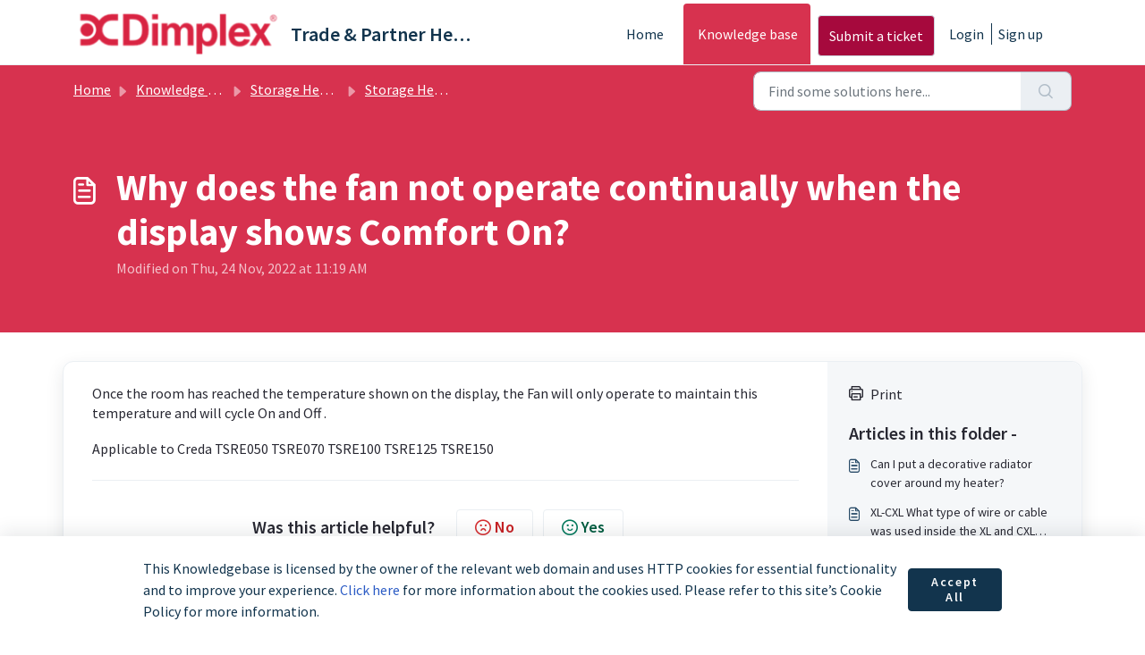

--- FILE ---
content_type: application/javascript
request_url: https://tradehelp.gdhv.co.uk/assets/cdn/portal/scripts/bottom.js
body_size: 43370
content:
(window.webpackJsonp=window.webpackJsonp||[]).push([[40],{0:function(e,t,n){"use strict";function r(e,t){var n=Object.keys(e);if(Object.getOwnPropertySymbols){var r=Object.getOwnPropertySymbols(e);t&&(r=r.filter(function(t){return Object.getOwnPropertyDescriptor(e,t).enumerable})),n.push.apply(n,r)}return n}function i(e){for(var t=1;t<arguments.length;t++){var n=null!=arguments[t]?arguments[t]:{};t%2?r(Object(n),!0).forEach(function(t){d()(e,t,n[t])}):Object.getOwnPropertyDescriptors?Object.defineProperties(e,Object.getOwnPropertyDescriptors(n)):r(Object(n)).forEach(function(t){Object.defineProperty(e,t,Object.getOwnPropertyDescriptor(n,t))})}return e}function a(e){"loading"!==document.readyState?e():document.addEventListener("DOMContentLoaded",e)}function o(){var e,t=navigator,n=t.userAgent;return n.match(/chrome|chromium|crios/i)?e="chrome":n.match(/firefox|fxios/i)?e="firefox":n.match(/safari/i)?e="safari":n.match(/opr\//i)?e="opera":n.match(/edg/i)&&(e="edge"),e}function s(e){var t=arguments.length>1&&void 0!==arguments[1]?arguments[1]:"/support/",n=new URL(window.location.href).pathname,r=n.split(t)[0];return r?"".concat(r).concat(e):e}function u(e,t,n){var r=e.hasAttribute("disabled"),i=JSON.stringify(t)!==JSON.stringify(n);i?r&&e.removeAttribute("disabled"):!r&&e.setAttribute("disabled",!0)}n.d(t,"i",function(){return a}),n.d(t,"d",function(){return y}),n.d(t,"p",function(){return g}),n.d(t,"w",function(){return w}),n.d(t,"r",function(){return k}),n.d(t,"M",function(){return x}),n.d(t,"K",function(){return T}),n.d(t,"t",function(){return E}),n.d(t,"I",function(){return S}),n.d(t,"F",function(){return O}),n.d(t,"b",function(){return _}),n.d(t,"k",function(){return j}),n.d(t,"f",function(){return C}),n.d(t,"O",function(){return L}),n.d(t,"A",function(){return A}),n.d(t,"o",function(){return q}),n.d(t,"x",function(){return P}),n.d(t,"D",function(){return m}),n.d(t,"C",function(){return v}),n.d(t,"m",function(){return I}),n.d(t,"J",function(){return N}),n.d(t,"B",function(){return D}),n.d(t,"n",function(){return M}),n.d(t,"e",function(){return R}),n.d(t,"l",function(){return F}),n.d(t,"j",function(){return H}),n.d(t,"c",function(){return B}),n.d(t,"z",function(){return z}),n.d(t,"h",function(){return W}),n.d(t,"N",function(){return V}),n.d(t,"L",function(){return u}),n.d(t,"q",function(){return $}),n.d(t,"s",function(){return U}),n.d(t,"E",function(){return J}),n.d(t,"a",function(){return o}),n.d(t,"y",function(){return s}),n.d(t,"u",function(){return Y}),n.d(t,"g",function(){return Q}),n.d(t,"H",function(){return G}),n.d(t,"v",function(){return Z}),n.d(t,"G",function(){return ee});var c=n(1),l=n.n(c),f=n(9),d=n.n(f),p=n(16),h=n(2),m=function(e){var t=document.createElement("div");return t.textContent=e,t.innerHTML.replace(/"/g,"&quot;")},v=function(e){try{return encodeURIComponent(e)}catch(t){return e}},g=function(){return window.localStorage.getItem("recentSearches")?JSON.parse(window.localStorage.getItem("recentSearches")):[]},y=function(){localStorage.setItem("recentSearches","")},b=function(){return window.store.currentLocale||window.store.defaultLocale},w=function(){var e=document.querySelector(".fw-recent-searches"),t=g();e.innerHTML=t.map(function(e){return'<li><a class="ps-32 line-clamp-2" href="/'.concat(b(),"/support/search?term=").concat(v(e),'">').concat(m(e),"</a></li>")}).join("")},k=function(e,t){return e&&e.classList.contains(t)},x=function(e){var t=[].concat(e);t.forEach(function(e){e&&e.classList.toggle("d-none")})},T=function(e){var t=arguments.length>1&&void 0!==arguments[1]?arguments[1]:"primary",n=[].concat(e);n.forEach(function(e){k(e,"btn-".concat(t))?e.classList.replace("btn-".concat(t),"btn-outline-".concat(t)):e.classList.replace("btn-outline-".concat(t),"btn-".concat(t))})},E=function(e){var t=[].concat(e);t.forEach(function(e){e&&!e.classList.contains("d-none")&&e.classList.add("d-none")})},S=function(e){var t=[].concat(e);t.forEach(function(e){e&&e.classList.contains("d-none")&&e.classList.remove("d-none")})},O=function(e,t){Object.keys(t).forEach(function(n){e.setAttribute(n,t[n])})},_=function(e){var t=document.createElement("input");O(t,{type:"hidden",name:"authenticity_token",value:window.csrfToken}),e.appendChild(t)},j=function(e,t){return fetch(e,i(i({},t),{},{headers:{"X-CSRF-Token":window.csrfToken}}))},C=function(e){var t=arguments.length>1&&void 0!==arguments[1]?arguments[1]:300,n=null;return function(){for(var r=arguments.length,i=new Array(r),a=0;r>a;a++)i[a]=arguments[a];clearTimeout(n),n=setTimeout(function(){e.apply(void 0,i)},t)}},L=function(e,t){e&&e.addEventListener("change",function(e){var t={};t[e.target.id]=e.target.value,Object(h.d)(e.target,Object(h.a)(e.target),t)}),t&&EventManager.on("click",t,function(){return e.dataset.formChanged=!1,Object(h.c)(e,Object(h.b)(e))?Promise.resolve():Promise.reject()})},A=function(e){[].concat(l()(e.querySelectorAll(".form-group .form-control")),l()(e.querySelectorAll(".form-group .form-check-input"))).forEach(function(e){k(e,"invalid")&&(e.classList.remove("invalid"),"checkbox"===e.type?(e.nextElementSibling.nextElementSibling.classList.remove("d-block"),e.nextElementSibling.nextElementSibling.classList.add("d-none")):(e.nextElementSibling.classList.remove("d-block"),e.nextElementSibling.classList.add("d-none")))})},q=function(e){return e.charCode?e.charCode:e.keyCode?e.keyCode:e.which?e.which:0},P=function(e){var t=q(e);return t>=48&&57>=t||t>=65&&90>=t||t>=96&&105>=t||8===t||32===t?!0:!1},N=function(e,t){return sessionStorage.setItem(e,JSON.stringify(t))},I=function(e){return sessionStorage.getItem(e)?JSON.parse(sessionStorage.getItem(e)):void 0},D=function(e){return sessionStorage.removeItem(e)},M=function(e){var t=["Bytes","KB","MB","GB","TB"];if(!e)return"0 Byte";var n=parseInt(Math.floor(Math.log(e)/Math.log(1024)));return"".concat(Math.round(e/Math.pow(1024,n),2)," ").concat(t[n])},R=function(e){return e.replace(/[A-Z]/g,function(e,t){return(0!==t?"-":"")+e.toLowerCase()})},F=function(e,t){for(var n=arguments.length>2&&void 0!==arguments[2]?arguments[2]:null;e&&e.tagName!==t.toUpperCase();){if(n&&e.tagName===n)return null;e=e.parentElement}return e},H={email:{presence:!0,email:!0}},B=50,z=function(){var e=arguments.length>0&&void 0!==arguments[0]?arguments[0]:[],t={},n=new URLSearchParams(document.location.search);return n.forEach(function(n,r){var i=decodeURIComponent(n);e.includes(r)||(r in t?t[r].push(i):t[r]=[i])}),t},W=function(e){return JSON.parse(JSON.stringify(e))},V=function(e){if(window.history.replaceState){var t="".concat(window.location.protocol,"//").concat(window.location.host).concat(window.location.pathname,"?").concat(e);window.history.replaceState({path:t},"",t)}},$=function(e){return"choicesInstance"in e},U=function(e){return"_flatpickr"in e},J=function(e){return e.offsetHeight+e.scrollTop>=e.scrollHeight},X=function(e,t){var n=e.getAttribute("aria-describedby");n&&!t.getAttribute("aria-describedby")&&t.setAttribute("aria-describedby",n)},Y=function(e){var t={altInput:!0,altInputClass:"form-control alt-flatpickr-input",altFormat:"j M, Y",dateFormat:"Y-m-d",locale:window.I18n.t("portal_js_translations.flatpickr_translations"),onReady:function(e,t,n){n.altInput&&n.input&&X(n.input,n.altInput)}};e.querySelectorAll('input[type="date"]').forEach(function(e){Object(p.a)(e,t)})},Q=function(e){try{var t=e?String(e):"";return t.replace(/&lt;?/g,"<").replace(/&gt;?/g,">")}catch(n){return e}},G=function(e){var t,n,r,i,a,o,s;if(null!==e&&void 0!==e&&null!==(t=e.defaults)&&void 0!==t&&t.options){null!==(n=window)&&void 0!==n&&null!==(r=n.store)&&void 0!==r&&null!==(i=r.portalLaunchParty)&&void 0!==i&&i.enableStrictSearch&&(e.defaults.options.searchFields=["label"],e.defaults.options.fuseOptions={threshold:.1,ignoreLocation:!0,distance:1e3});var u=null===(a=window)||void 0===a?void 0:null===(o=a.store)||void 0===o?void 0:null===(s=o.portalLaunchParty)||void 0===s?void 0:s.homepageNavAccessibilityEnabled,c=document.getElementById("navbarContent");u&&c&&c.classList.add("home_nav_accessibility_lp")}},K=["notice","warning","error"],Z=function(){setTimeout(function(){K.forEach(function(e){var t=document.querySelector("#".concat(e,".alert"));t&&t.focus()})},500)},ee=function(e){var t=e.containerOuter.element,n=t.closest(".form-group");if(n){var r=n.querySelector("div.invalid-feedback"),i=r&&r.id;i&&!t.getAttribute("aria-describedby")&&t.setAttribute("aria-describedby",i)}}},166:function(e,t,n){!function(t,n){var r=n(t,t.document,Date);t.lazySizes=r,e.exports&&(e.exports=r)}("undefined"!=typeof window?window:{},function(e,t,n){"use strict";var r,i;if(function(){var t,n={lazyClass:"lazyload",loadedClass:"lazyloaded",loadingClass:"lazyloading",preloadClass:"lazypreload",errorClass:"lazyerror",autosizesClass:"lazyautosizes",fastLoadedClass:"ls-is-cached",iframeLoadMode:0,srcAttr:"data-src",srcsetAttr:"data-srcset",sizesAttr:"data-sizes",minSize:40,customMedia:{},init:!0,expFactor:1.5,hFac:.8,loadMode:2,loadHidden:!0,ricTimeout:0,throttleDelay:125};i=e.lazySizesConfig||e.lazysizesConfig||{};for(t in n)t in i||(i[t]=n[t])}(),!t||!t.getElementsByClassName)return{init:function(){},cfg:i,noSupport:!0};var a=t.documentElement,o=e.HTMLPictureElement,s="addEventListener",u="getAttribute",c=e[s].bind(e),l=e.setTimeout,f=e.requestAnimationFrame||l,d=e.requestIdleCallback,p=/^picture$/i,h=["load","error","lazyincluded","_lazyloaded"],m={},v=Array.prototype.forEach,g=function(e,t){return m[t]||(m[t]=new RegExp("(\\s|^)"+t+"(\\s|$)")),m[t].test(e[u]("class")||"")&&m[t]},y=function(e,t){g(e,t)||e.setAttribute("class",(e[u]("class")||"").trim()+" "+t)},b=function(e,t){var n;(n=g(e,t))&&e.setAttribute("class",(e[u]("class")||"").replace(n," "))},w=function(e,t,n){var r=n?s:"removeEventListener";n&&w(e,t),h.forEach(function(n){e[r](n,t)})},k=function(e,n,i,a,o){var s=t.createEvent("Event");return i||(i={}),i.instance=r,s.initEvent(n,!a,!o),s.detail=i,e.dispatchEvent(s),s},x=function(t,n){var r;!o&&(r=e.picturefill||i.pf)?(n&&n.src&&!t[u]("srcset")&&t.setAttribute("srcset",n.src),r({reevaluate:!0,elements:[t]})):n&&n.src&&(t.src=n.src)},T=function(e,t){return(getComputedStyle(e,null)||{})[t]},E=function(e,t,n){for(n=n||e.offsetWidth;n<i.minSize&&t&&!e._lazysizesWidth;)n=t.offsetWidth,t=t.parentNode;return n},S=function(){var e,n,r=[],i=[],a=r,o=function(){var t=a;for(a=r.length?i:r,e=!0,n=!1;t.length;)t.shift()();e=!1},s=function(r,i){e&&!i?r.apply(this,arguments):(a.push(r),n||(n=!0,(t.hidden?l:f)(o)))};return s._lsFlush=o,s}(),O=function(e,t){return t?function(){S(e)}:function(){var t=this,n=arguments;S(function(){e.apply(t,n)})}},_=function(e){var t,r=0,a=i.throttleDelay,o=i.ricTimeout,s=function(){t=!1,r=n.now(),e()},u=d&&o>49?function(){d(s,{timeout:o}),o!==i.ricTimeout&&(o=i.ricTimeout)}:O(function(){l(s)},!0);return function(e){var i;(e=e===!0)&&(o=33),t||(t=!0,i=a-(n.now()-r),0>i&&(i=0),e||9>i?u():l(u,i))}},j=function(e){var t,r,i=99,a=function(){t=null,e()},o=function(){var e=n.now()-r;i>e?l(o,i-e):(d||a)(a)};return function(){r=n.now(),t||(t=l(o,i))}},C=function(){var o,d,h,m,E,C,A,q,P,N,I,D,M=/^img$/i,R=/^iframe$/i,F="onscroll"in e&&!/(gle|ing)bot/.test(navigator.userAgent),H=0,B=0,z=0,W=-1,V=function(e){z--,(!e||0>z||!e.target)&&(z=0)},$=function(e){return null==D&&(D="hidden"==T(t.body,"visibility")),D||!("hidden"==T(e.parentNode,"visibility")&&"hidden"==T(e,"visibility"))},U=function(e,n){var r,i=e,o=$(e);for(q-=n,I+=n,P-=n,N+=n;o&&(i=i.offsetParent)&&i!=t.body&&i!=a;)o=(T(i,"opacity")||1)>0,o&&"visible"!=T(i,"overflow")&&(r=i.getBoundingClientRect(),o=N>r.left&&P<r.right&&I>r.top-1&&q<r.bottom+1);return o},J=function(){var e,n,s,c,l,f,p,h,v,g,y,b,w=r.elements;if((m=i.loadMode)&&8>z&&(e=w.length)){for(n=0,W++;e>n;n++)if(w[n]&&!w[n]._lazyRace)if(!F||r.prematureUnveil&&r.prematureUnveil(w[n]))te(w[n]);else if((h=w[n][u]("data-expand"))&&(f=1*h)||(f=B),g||(g=!i.expand||i.expand<1?a.clientHeight>500&&a.clientWidth>500?500:370:i.expand,r._defEx=g,y=g*i.expFactor,b=i.hFac,D=null,y>B&&1>z&&W>2&&m>2&&!t.hidden?(B=y,W=0):B=m>1&&W>1&&6>z?g:H),v!==f&&(C=innerWidth+f*b,A=innerHeight+f,p=-1*f,v=f),s=w[n].getBoundingClientRect(),(I=s.bottom)>=p&&(q=s.top)<=A&&(N=s.right)>=p*b&&(P=s.left)<=C&&(I||N||P||q)&&(i.loadHidden||$(w[n]))&&(d&&3>z&&!h&&(3>m||4>W)||U(w[n],f))){if(te(w[n]),l=!0,z>9)break}else!l&&d&&!c&&4>z&&4>W&&m>2&&(o[0]||i.preloadAfterLoad)&&(o[0]||!h&&(I||N||P||q||"auto"!=w[n][u](i.sizesAttr)))&&(c=o[0]||w[n]);c&&!l&&te(c)}},X=_(J),Y=function(e){var t=e.target;return t._lazyCache?void delete t._lazyCache:(V(e),y(t,i.loadedClass),b(t,i.loadingClass),w(t,G),void k(t,"lazyloaded"))},Q=O(Y),G=function(e){Q({target:e.target})},K=function(e,t){var n=e.getAttribute("data-load-mode")||i.iframeLoadMode;0==n?e.contentWindow.location.replace(t):1==n&&(e.src=t)},Z=function(e){var t,n=e[u](i.srcsetAttr);(t=i.customMedia[e[u]("data-media")||e[u]("media")])&&e.setAttribute("media",t),n&&e.setAttribute("srcset",n)},ee=O(function(e,t,n,r,a){var o,s,c,f,d,m;(d=k(e,"lazybeforeunveil",t)).defaultPrevented||(r&&(n?y(e,i.autosizesClass):e.setAttribute("sizes",r)),s=e[u](i.srcsetAttr),o=e[u](i.srcAttr),a&&(c=e.parentNode,f=c&&p.test(c.nodeName||"")),m=t.firesLoad||"src"in e&&(s||o||f),d={target:e},y(e,i.loadingClass),m&&(clearTimeout(h),h=l(V,2500),w(e,G,!0)),f&&v.call(c.getElementsByTagName("source"),Z),s?e.setAttribute("srcset",s):o&&!f&&(R.test(e.nodeName)?K(e,o):e.src=o),a&&(s||f)&&x(e,{src:o})),e._lazyRace&&delete e._lazyRace,b(e,i.lazyClass),S(function(){var t=e.complete&&e.naturalWidth>1;(!m||t)&&(t&&y(e,i.fastLoadedClass),Y(d),e._lazyCache=!0,l(function(){"_lazyCache"in e&&delete e._lazyCache},9)),"lazy"==e.loading&&z--},!0)}),te=function(e){if(!e._lazyRace){var t,n=M.test(e.nodeName),r=n&&(e[u](i.sizesAttr)||e[u]("sizes")),a="auto"==r;(!a&&d||!n||!e[u]("src")&&!e.srcset||e.complete||g(e,i.errorClass)||!g(e,i.lazyClass))&&(t=k(e,"lazyunveilread").detail,a&&L.updateElem(e,!0,e.offsetWidth),e._lazyRace=!0,z++,ee(e,t,a,r,n))}},ne=j(function(){i.loadMode=3,X()}),re=function(){3==i.loadMode&&(i.loadMode=2),ne()},ie=function(){if(!d){if(n.now()-E<999)return void l(ie,999);d=!0,i.loadMode=3,X(),c("scroll",re,!0)}};return{_:function(){E=n.now(),r.elements=t.getElementsByClassName(i.lazyClass),o=t.getElementsByClassName(i.lazyClass+" "+i.preloadClass),c("scroll",X,!0),c("resize",X,!0),c("pageshow",function(e){if(e.persisted){var n=t.querySelectorAll("."+i.loadingClass);n.length&&n.forEach&&f(function(){n.forEach(function(e){e.complete&&te(e)})})}}),e.MutationObserver?new MutationObserver(X).observe(a,{childList:!0,subtree:!0,attributes:!0}):(a[s]("DOMNodeInserted",X,!0),a[s]("DOMAttrModified",X,!0),setInterval(X,999)),c("hashchange",X,!0),["focus","mouseover","click","load","transitionend","animationend"].forEach(function(e){t[s](e,X,!0)}),/d$|^c/.test(t.readyState)?ie():(c("load",ie),t[s]("DOMContentLoaded",X),l(ie,2e4)),r.elements.length?(J(),S._lsFlush()):X()},checkElems:X,unveil:te,_aLSL:re}}(),L=function(){var e,n=O(function(e,t,n,r){var i,a,o;if(e._lazysizesWidth=r,r+="px",e.setAttribute("sizes",r),p.test(t.nodeName||""))for(i=t.getElementsByTagName("source"),a=0,o=i.length;o>a;a++)i[a].setAttribute("sizes",r);n.detail.dataAttr||x(e,n.detail)}),r=function(e,t,r){var i,a=e.parentNode;a&&(r=E(e,a,r),i=k(e,"lazybeforesizes",{width:r,dataAttr:!!t}),i.defaultPrevented||(r=i.detail.width,r&&r!==e._lazysizesWidth&&n(e,a,i,r)))},a=function(){var t,n=e.length;if(n)for(t=0;n>t;t++)r(e[t])},o=j(a);return{_:function(){e=t.getElementsByClassName(i.autosizesClass),c("resize",o)},checkElems:o,updateElem:r}}(),A=function(){!A.i&&t.getElementsByClassName&&(A.i=!0,L._(),C._())};return l(function(){i.init&&A()}),r={cfg:i,autoSizer:L,loader:C,init:A,uP:x,aC:y,rC:b,hC:g,fire:k,gW:E,rAF:S}})},183:function(e,t,n){var r,i;!function(a){r=[n(184)],i=function(e){return a(e)}.apply(t,r),!(void 0!==i&&(e.exports=i))}(function(e){"use strict";function t(e){void 0===e&&(e=window.navigator.userAgent),e=e.toLowerCase();var t=/(edge)\/([\w.]+)/.exec(e)||/(opr)[\/]([\w.]+)/.exec(e)||/(chrome)[ \/]([\w.]+)/.exec(e)||/(iemobile)[\/]([\w.]+)/.exec(e)||/(version)(applewebkit)[ \/]([\w.]+).*(safari)[ \/]([\w.]+)/.exec(e)||/(webkit)[ \/]([\w.]+).*(version)[ \/]([\w.]+).*(safari)[ \/]([\w.]+)/.exec(e)||/(webkit)[ \/]([\w.]+)/.exec(e)||/(opera)(?:.*version|)[ \/]([\w.]+)/.exec(e)||/(msie) ([\w.]+)/.exec(e)||e.indexOf("trident")>=0&&/(rv)(?::| )([\w.]+)/.exec(e)||e.indexOf("compatible")<0&&/(mozilla)(?:.*? rv:([\w.]+)|)/.exec(e)||[],n=/(ipad)/.exec(e)||/(ipod)/.exec(e)||/(windows phone)/.exec(e)||/(iphone)/.exec(e)||/(kindle)/.exec(e)||/(silk)/.exec(e)||/(android)/.exec(e)||/(win)/.exec(e)||/(mac)/.exec(e)||/(linux)/.exec(e)||/(cros)/.exec(e)||/(playbook)/.exec(e)||/(bb)/.exec(e)||/(blackberry)/.exec(e)||[],r={},i={browser:t[5]||t[3]||t[1]||"",version:t[2]||t[4]||"0",versionNumber:t[4]||t[2]||"0",platform:n[0]||""};if(i.browser&&(r[i.browser]=!0,r.version=i.version,r.versionNumber=parseInt(i.versionNumber,10)),i.platform&&(r[i.platform]=!0),(r.android||r.bb||r.blackberry||r.ipad||r.iphone||r.ipod||r.kindle||r.playbook||r.silk||r["windows phone"])&&(r.mobile=!0),(r.cros||r.mac||r.linux||r.win)&&(r.desktop=!0),(r.chrome||r.opr||r.safari)&&(r.webkit=!0),r.rv||r.iemobile){var a="msie";i.browser=a,r[a]=!0}if(r.edge){delete r.edge;var o="msedge";i.browser=o,r[o]=!0}if(r.safari&&r.blackberry){var s="blackberry";i.browser=s,r[s]=!0}if(r.safari&&r.playbook){var u="playbook";i.browser=u,r[u]=!0}if(r.bb){var c="blackberry";i.browser=c,r[c]=!0}if(r.opr){var l="opera";i.browser=l,r[l]=!0}if(r.safari&&r.android){var f="android";i.browser=f,r[f]=!0}if(r.safari&&r.kindle){var d="kindle";i.browser=d,r[d]=!0}if(r.safari&&r.silk){var p="silk";i.browser=p,r[p]=!0}return r.name=i.browser,r.platform=i.platform,r}return window.jQBrowser=t(window.navigator.userAgent),window.jQBrowser.uaMatch=t,e&&(e.browser=window.jQBrowser),window.jQBrowser})},184:function(e,t,n){var r=n(185),i=n(186),a=i;"undefined"==typeof a.jQuery&&(a.jQuery=r),e.exports=r},185:function(e,t,n){var r,i;!function(t,n){"use strict";"object"==typeof e.exports?e.exports=t.document?n(t,!0):function(e){if(!e.document)throw new Error("jQuery requires a window with a document");return n(e)}:n(t)}("undefined"!=typeof window?window:this,function(n,a){"use strict";function o(e,t,n){n=n||Se;var r,i,a=n.createElement("script");if(a.text=e,t)for(r in Oe)i=t[r]||t.getAttribute&&t.getAttribute(r),i&&a.setAttribute(r,i);n.head.appendChild(a).parentNode.removeChild(a)}function s(e){return null==e?e+"":"object"==typeof e||"function"==typeof e?ge[ye.call(e)]||"object":typeof e}function u(e){var t=!!e&&"length"in e&&e.length,n=s(e);return Te(e)||Ee(e)?!1:"array"===n||0===t||"number"==typeof t&&t>0&&t-1 in e}function c(e,t){return e.nodeName&&e.nodeName.toLowerCase()===t.toLowerCase()}function l(e,t,n){return Te(t)?je.grep(e,function(e,r){return!!t.call(e,r,e)!==n}):t.nodeType?je.grep(e,function(e){return e===t!==n}):"string"!=typeof t?je.grep(e,function(e){return ve.call(t,e)>-1!==n}):je.filter(t,e,n)}function f(e,t){for(;(e=e[t])&&1!==e.nodeType;);return e}function d(e){var t={};return je.each(e.match(Fe)||[],function(e,n){t[n]=!0}),t}function p(e){return e}function h(e){throw e}function m(e,t,n,r){var i;try{e&&Te(i=e.promise)?i.call(e).done(t).fail(n):e&&Te(i=e.then)?i.call(e,t,n):t.apply(void 0,[e].slice(r))}catch(e){n.apply(void 0,[e])}}function v(){Se.removeEventListener("DOMContentLoaded",v),n.removeEventListener("load",v),je.ready()}function g(e,t){return t.toUpperCase()}function y(e){return e.replace(We,"ms-").replace(Ve,g)}function b(){this.expando=je.expando+b.uid++}function w(e){return"true"===e?!0:"false"===e?!1:"null"===e?null:e===+e+""?+e:Xe.test(e)?JSON.parse(e):e}function k(e,t,n){var r;if(void 0===n&&1===e.nodeType)if(r="data-"+t.replace(Ye,"-$&").toLowerCase(),n=e.getAttribute(r),"string"==typeof n){try{n=w(n)}catch(i){}Je.set(e,t,n)}else n=void 0;return n}function x(e,t,n,r){var i,a,o=20,s=r?function(){return r.cur()}:function(){return je.css(e,t,"")},u=s(),c=n&&n[3]||(je.cssNumber[t]?"":"px"),l=e.nodeType&&(je.cssNumber[t]||"px"!==c&&+u)&&Ge.exec(je.css(e,t));if(l&&l[3]!==c){for(u/=2,c=c||l[3],l=+u||1;o--;)je.style(e,t,l+c),(1-a)*(1-(a=s()/u||.5))<=0&&(o=0),l/=a;l=2*l,je.style(e,t,l+c),n=n||[]}return n&&(l=+l||+u||0,i=n[1]?l+(n[1]+1)*n[2]:+n[2],r&&(r.unit=c,r.start=l,r.end=i)),i}function T(e){var t,n=e.ownerDocument,r=e.nodeName,i=rt[r];return i?i:(t=n.body.appendChild(n.createElement(r)),i=je.css(t,"display"),t.parentNode.removeChild(t),"none"===i&&(i="block"),rt[r]=i,i)}function E(e,t){for(var n,r,i=[],a=0,o=e.length;o>a;a++)r=e[a],r.style&&(n=r.style.display,t?("none"===n&&(i[a]=Ue.get(r,"display")||null,i[a]||(r.style.display="")),""===r.style.display&&nt(r)&&(i[a]=T(r))):"none"!==n&&(i[a]="none",Ue.set(r,"display",n)));for(a=0;o>a;a++)null!=i[a]&&(e[a].style.display=i[a]);return e}function S(e,t){var n;return n="undefined"!=typeof e.getElementsByTagName?e.getElementsByTagName(t||"*"):"undefined"!=typeof e.querySelectorAll?e.querySelectorAll(t||"*"):[],void 0===t||t&&c(e,t)?je.merge([e],n):n}function O(e,t){for(var n=0,r=e.length;r>n;n++)Ue.set(e[n],"globalEval",!t||Ue.get(t[n],"globalEval"))}function _(e,t,n,r,i){for(var a,o,u,c,l,f,d=t.createDocumentFragment(),p=[],h=0,m=e.length;m>h;h++)if(a=e[h],a||0===a)if("object"===s(a))je.merge(p,a.nodeType?[a]:a);else if(ut.test(a)){for(o=o||d.appendChild(t.createElement("div")),u=(at.exec(a)||["",""])[1].toLowerCase(),c=st[u]||st._default,o.innerHTML=c[1]+je.htmlPrefilter(a)+c[2],f=c[0];f--;)o=o.lastChild;je.merge(p,o.childNodes),o=d.firstChild,o.textContent=""}else p.push(t.createTextNode(a));for(d.textContent="",h=0;a=p[h++];)if(r&&je.inArray(a,r)>-1)i&&i.push(a);else if(l=et(a),o=S(d.appendChild(a),"script"),l&&O(o),n)for(f=0;a=o[f++];)ot.test(a.type||"")&&n.push(a);return d}function j(){return!0}function C(){return!1}function L(e,t){return e===A()==("focus"===t)}function A(){try{return Se.activeElement}catch(e){}}function q(e,t,n,r,i,a){var o,s;if("object"==typeof t){"string"!=typeof n&&(r=r||n,n=void 0);for(s in t)q(e,s,n,r,t[s],a);return e}if(null==r&&null==i?(i=n,r=n=void 0):null==i&&("string"==typeof n?(i=r,r=void 0):(i=r,r=n,n=void 0)),i===!1)i=C;else if(!i)return e;return 1===a&&(o=i,i=function(e){return je().off(e),o.apply(this,arguments)},i.guid=o.guid||(o.guid=je.guid++)),e.each(function(){je.event.add(this,t,i,r,n)})}function P(e,t,n){return n?(Ue.set(e,t,!1),void je.event.add(e,t,{namespace:!1,handler:function(e){var r,i,a=Ue.get(this,t);if(1&e.isTrigger&&this[t]){if(a.length)(je.event.special[t]||{}).delegateType&&e.stopPropagation();else if(a=pe.call(arguments),Ue.set(this,t,a),r=n(this,t),this[t](),i=Ue.get(this,t),a!==i||r?Ue.set(this,t,!1):i={},a!==i)return e.stopImmediatePropagation(),e.preventDefault(),i&&i.value}else a.length&&(Ue.set(this,t,{value:je.event.trigger(je.extend(a[0],je.Event.prototype),a.slice(1),this)}),e.stopImmediatePropagation())}})):void(void 0===Ue.get(e,t)&&je.event.add(e,t,j))}function N(e,t){return c(e,"table")&&c(11!==t.nodeType?t:t.firstChild,"tr")?je(e).children("tbody")[0]||e:e}function I(e){return e.type=(null!==e.getAttribute("type"))+"/"+e.type,e}function D(e){return"true/"===(e.type||"").slice(0,5)?e.type=e.type.slice(5):e.removeAttribute("type"),e}function M(e,t){var n,r,i,a,o,s,u;if(1===t.nodeType){if(Ue.hasData(e)&&(a=Ue.get(e),u=a.events)){Ue.remove(t,"handle events");for(i in u)for(n=0,r=u[i].length;r>n;n++)je.event.add(t,i,u[i][n])}Je.hasData(e)&&(o=Je.access(e),s=je.extend({},o),Je.set(t,s))}}function R(e,t){var n=t.nodeName.toLowerCase();"input"===n&&it.test(e.type)?t.checked=e.checked:("input"===n||"textarea"===n)&&(t.defaultValue=e.defaultValue)}function F(e,t,n,r){t=he(t);var i,a,s,u,c,l,f=0,d=e.length,p=d-1,h=t[0],m=Te(h);if(m||d>1&&"string"==typeof h&&!xe.checkClone&&ft.test(h))return e.each(function(i){var a=e.eq(i);m&&(t[0]=h.call(this,i,a.html())),F(a,t,n,r)});if(d&&(i=_(t,e[0].ownerDocument,!1,e,r),a=i.firstChild,1===i.childNodes.length&&(i=a),a||r)){for(s=je.map(S(i,"script"),I),u=s.length;d>f;f++)c=i,f!==p&&(c=je.clone(c,!0,!0),u&&je.merge(s,S(c,"script"))),n.call(e[f],c,f);if(u)for(l=s[s.length-1].ownerDocument,je.map(s,D),f=0;u>f;f++)c=s[f],ot.test(c.type||"")&&!Ue.access(c,"globalEval")&&je.contains(l,c)&&(c.src&&"module"!==(c.type||"").toLowerCase()?je._evalUrl&&!c.noModule&&je._evalUrl(c.src,{nonce:c.nonce||c.getAttribute("nonce")},l):o(c.textContent.replace(dt,""),c,l))}return e}function H(e,t,n){for(var r,i=t?je.filter(t,e):e,a=0;null!=(r=i[a]);a++)n||1!==r.nodeType||je.cleanData(S(r)),r.parentNode&&(n&&et(r)&&O(S(r,"script")),r.parentNode.removeChild(r));return e}function B(e,t,n){var r,i,a,o,s=e.style;return n=n||ht(e),n&&(o=n.getPropertyValue(t)||n[t],""!==o||et(e)||(o=je.style(e,t)),!xe.pixelBoxStyles()&&pt.test(o)&&vt.test(t)&&(r=s.width,i=s.minWidth,a=s.maxWidth,s.minWidth=s.maxWidth=s.width=o,o=n.width,s.width=r,s.minWidth=i,s.maxWidth=a)),void 0!==o?o+"":o}function z(e,t){return{get:function(){return e()?void delete this.get:(this.get=t).apply(this,arguments)}}}function W(e){for(var t=e[0].toUpperCase()+e.slice(1),n=gt.length;n--;)if(e=gt[n]+t,e in yt)return e}function V(e){var t=je.cssProps[e]||bt[e];return t?t:e in yt?e:bt[e]=W(e)||e}function $(e,t,n){var r=Ge.exec(t);return r?Math.max(0,r[2]-(n||0))+(r[3]||"px"):t}function U(e,t,n,r,i,a){var o="width"===t?1:0,s=0,u=0;if(n===(r?"border":"content"))return 0;for(;4>o;o+=2)"margin"===n&&(u+=je.css(e,n+Ke[o],!0,i)),r?("content"===n&&(u-=je.css(e,"padding"+Ke[o],!0,i)),"margin"!==n&&(u-=je.css(e,"border"+Ke[o]+"Width",!0,i))):(u+=je.css(e,"padding"+Ke[o],!0,i),"padding"!==n?u+=je.css(e,"border"+Ke[o]+"Width",!0,i):s+=je.css(e,"border"+Ke[o]+"Width",!0,i));return!r&&a>=0&&(u+=Math.max(0,Math.ceil(e["offset"+t[0].toUpperCase()+t.slice(1)]-a-u-s-.5))||0),u}function J(e,t,n){var r=ht(e),i=!xe.boxSizingReliable()||n,a=i&&"border-box"===je.css(e,"boxSizing",!1,r),o=a,s=B(e,t,r),u="offset"+t[0].toUpperCase()+t.slice(1);if(pt.test(s)){if(!n)return s;s="auto"}return(!xe.boxSizingReliable()&&a||!xe.reliableTrDimensions()&&c(e,"tr")||"auto"===s||!parseFloat(s)&&"inline"===je.css(e,"display",!1,r))&&e.getClientRects().length&&(a="border-box"===je.css(e,"boxSizing",!1,r),o=u in e,o&&(s=e[u])),s=parseFloat(s)||0,s+U(e,t,n||(a?"border":"content"),o,r,s)+"px"}function X(e,t,n,r,i){return new X.prototype.init(e,t,n,r,i)}function Y(){St&&(Se.hidden===!1&&n.requestAnimationFrame?n.requestAnimationFrame(Y):n.setTimeout(Y,je.fx.interval),je.fx.tick())}function Q(){return n.setTimeout(function(){Et=void 0}),Et=Date.now()}function G(e,t){var n,r=0,i={height:e};for(t=t?1:0;4>r;r+=2-t)n=Ke[r],i["margin"+n]=i["padding"+n]=e;return t&&(i.opacity=i.width=e),i}function K(e,t,n){for(var r,i=(te.tweeners[t]||[]).concat(te.tweeners["*"]),a=0,o=i.length;o>a;a++)if(r=i[a].call(n,t,e))return r}function Z(e,t,n){var r,i,a,o,s,u,c,l,f="width"in t||"height"in t,d=this,p={},h=e.style,m=e.nodeType&&nt(e),v=Ue.get(e,"fxshow");n.queue||(o=je._queueHooks(e,"fx"),null==o.unqueued&&(o.unqueued=0,s=o.empty.fire,o.empty.fire=function(){o.unqueued||s()}),o.unqueued++,d.always(function(){d.always(function(){o.unqueued--,je.queue(e,"fx").length||o.empty.fire()})}));for(r in t)if(i=t[r],Ot.test(i)){if(delete t[r],a=a||"toggle"===i,i===(m?"hide":"show")){if("show"!==i||!v||void 0===v[r])continue;m=!0}p[r]=v&&v[r]||je.style(e,r)}if(u=!je.isEmptyObject(t),u||!je.isEmptyObject(p)){f&&1===e.nodeType&&(n.overflow=[h.overflow,h.overflowX,h.overflowY],c=v&&v.display,null==c&&(c=Ue.get(e,"display")),l=je.css(e,"display"),"none"===l&&(c?l=c:(E([e],!0),c=e.style.display||c,l=je.css(e,"display"),E([e]))),("inline"===l||"inline-block"===l&&null!=c)&&"none"===je.css(e,"float")&&(u||(d.done(function(){h.display=c}),null==c&&(l=h.display,c="none"===l?"":l)),h.display="inline-block")),n.overflow&&(h.overflow="hidden",d.always(function(){h.overflow=n.overflow[0],h.overflowX=n.overflow[1],h.overflowY=n.overflow[2]})),u=!1;for(r in p)u||(v?"hidden"in v&&(m=v.hidden):v=Ue.access(e,"fxshow",{display:c}),a&&(v.hidden=!m),m&&E([e],!0),d.done(function(){m||E([e]),Ue.remove(e,"fxshow");for(r in p)je.style(e,r,p[r])})),u=K(m?v[r]:0,r,d),r in v||(v[r]=u.start,m&&(u.end=u.start,u.start=0))}}function ee(e,t){var n,r,i,a,o;for(n in e)if(r=y(n),i=t[r],a=e[n],Array.isArray(a)&&(i=a[1],a=e[n]=a[0]),n!==r&&(e[r]=a,delete e[n]),o=je.cssHooks[r],o&&"expand"in o){a=o.expand(a),delete e[r];for(n in a)n in e||(e[n]=a[n],t[n]=i)}else t[r]=i}function te(e,t,n){var r,i,a=0,o=te.prefilters.length,s=je.Deferred().always(function(){delete u.elem}),u=function(){if(i)return!1;for(var t=Et||Q(),n=Math.max(0,c.startTime+c.duration-t),r=n/c.duration||0,a=1-r,o=0,u=c.tweens.length;u>o;o++)c.tweens[o].run(a);return s.notifyWith(e,[c,a,n]),1>a&&u?n:(u||s.notifyWith(e,[c,1,0]),s.resolveWith(e,[c]),!1)},c=s.promise({elem:e,props:je.extend({},t),opts:je.extend(!0,{specialEasing:{},easing:je.easing._default},n),originalProperties:t,originalOptions:n,startTime:Et||Q(),duration:n.duration,tweens:[],createTween:function(t,n){var r=je.Tween(e,c.opts,t,n,c.opts.specialEasing[t]||c.opts.easing);return c.tweens.push(r),r},stop:function(t){var n=0,r=t?c.tweens.length:0;if(i)return this;for(i=!0;r>n;n++)c.tweens[n].run(1);return t?(s.notifyWith(e,[c,1,0]),s.resolveWith(e,[c,t])):s.rejectWith(e,[c,t]),this}}),l=c.props;for(ee(l,c.opts.specialEasing);o>a;a++)if(r=te.prefilters[a].call(c,e,l,c.opts))return Te(r.stop)&&(je._queueHooks(c.elem,c.opts.queue).stop=r.stop.bind(r)),r;return je.map(l,K,c),Te(c.opts.start)&&c.opts.start.call(e,c),c.progress(c.opts.progress).done(c.opts.done,c.opts.complete).fail(c.opts.fail).always(c.opts.always),je.fx.timer(je.extend(u,{elem:e,anim:c,queue:c.opts.queue})),c}function ne(e){var t=e.match(Fe)||[];return t.join(" ")}function re(e){return e.getAttribute&&e.getAttribute("class")||""}function ie(e){return Array.isArray(e)?e:"string"==typeof e?e.match(Fe)||[]:[]}function ae(e,t,n,r){var i;if(Array.isArray(t))je.each(t,function(t,i){n||Rt.test(e)?r(e,i):ae(e+"["+("object"==typeof i&&null!=i?t:"")+"]",i,n,r)});else if(n||"object"!==s(t))r(e,t);else for(i in t)ae(e+"["+i+"]",t[i],n,r)}function oe(e){return function(t,n){"string"!=typeof t&&(n=t,t="*");var r,i=0,a=t.toLowerCase().match(Fe)||[];if(Te(n))for(;r=a[i++];)"+"===r[0]?(r=r.slice(1)||"*",(e[r]=e[r]||[]).unshift(n)):(e[r]=e[r]||[]).push(n)}}function se(e,t,n,r){function i(s){var u;return a[s]=!0,je.each(e[s]||[],function(e,s){var c=s(t,n,r);return"string"!=typeof c||o||a[c]?o?!(u=c):void 0:(t.dataTypes.unshift(c),i(c),!1)}),u}var a={},o=e===Qt;return i(t.dataTypes[0])||!a["*"]&&i("*")}function ue(e,t){var n,r,i=je.ajaxSettings.flatOptions||{};for(n in t)void 0!==t[n]&&((i[n]?e:r||(r={}))[n]=t[n]);return r&&je.extend(!0,e,r),e}function ce(e,t,n){for(var r,i,a,o,s=e.contents,u=e.dataTypes;"*"===u[0];)u.shift(),void 0===r&&(r=e.mimeType||t.getResponseHeader("Content-Type"));if(r)for(i in s)if(s[i]&&s[i].test(r)){u.unshift(i);break}if(u[0]in n)a=u[0];else{for(i in n){if(!u[0]||e.converters[i+" "+u[0]]){a=i;break}o||(o=i)}a=a||o}return a?(a!==u[0]&&u.unshift(a),n[a]):void 0}function le(e,t,n,r){var i,a,o,s,u,c={},l=e.dataTypes.slice();if(l[1])for(o in e.converters)c[o.toLowerCase()]=e.converters[o];for(a=l.shift();a;)if(e.responseFields[a]&&(n[e.responseFields[a]]=t),!u&&r&&e.dataFilter&&(t=e.dataFilter(t,e.dataType)),u=a,a=l.shift())if("*"===a)a=u;else if("*"!==u&&u!==a){if(o=c[u+" "+a]||c["* "+a],!o)for(i in c)if(s=i.split(" "),s[1]===a&&(o=c[u+" "+s[0]]||c["* "+s[0]])){o===!0?o=c[i]:c[i]!==!0&&(a=s[0],l.unshift(s[1]));break}if(o!==!0)if(o&&e["throws"])t=o(t);else try{t=o(t)}catch(f){return{state:"parsererror",error:o?f:"No conversion from "+u+" to "+a}}}return{state:"success",data:t}}var fe=[],de=Object.getPrototypeOf,pe=fe.slice,he=fe.flat?function(e){return fe.flat.call(e)}:function(e){return fe.concat.apply([],e)},me=fe.push,ve=fe.indexOf,ge={},ye=ge.toString,be=ge.hasOwnProperty,we=be.toString,ke=we.call(Object),xe={},Te=function(e){return"function"==typeof e&&"number"!=typeof e.nodeType&&"function"!=typeof e.item},Ee=function(e){return null!=e&&e===e.window},Se=n.document,Oe={type:!0,src:!0,nonce:!0,noModule:!0},_e="3.6.0",je=function(e,t){return new je.fn.init(e,t)};je.fn=je.prototype={jquery:_e,constructor:je,length:0,toArray:function(){return pe.call(this)},get:function(e){return null==e?pe.call(this):0>e?this[e+this.length]:this[e]},pushStack:function(e){var t=je.merge(this.constructor(),e);return t.prevObject=this,t},each:function(e){return je.each(this,e)},map:function(e){return this.pushStack(je.map(this,function(t,n){return e.call(t,n,t)}))},slice:function(){return this.pushStack(pe.apply(this,arguments))},first:function(){return this.eq(0)},last:function(){return this.eq(-1)},even:function(){return this.pushStack(je.grep(this,function(e,t){
return(t+1)%2}))},odd:function(){return this.pushStack(je.grep(this,function(e,t){return t%2}))},eq:function(e){var t=this.length,n=+e+(0>e?t:0);return this.pushStack(n>=0&&t>n?[this[n]]:[])},end:function(){return this.prevObject||this.constructor()},push:me,sort:fe.sort,splice:fe.splice},je.extend=je.fn.extend=function(){var e,t,n,r,i,a,o=arguments[0]||{},s=1,u=arguments.length,c=!1;for("boolean"==typeof o&&(c=o,o=arguments[s]||{},s++),"object"==typeof o||Te(o)||(o={}),s===u&&(o=this,s--);u>s;s++)if(null!=(e=arguments[s]))for(t in e)r=e[t],"__proto__"!==t&&o!==r&&(c&&r&&(je.isPlainObject(r)||(i=Array.isArray(r)))?(n=o[t],a=i&&!Array.isArray(n)?[]:i||je.isPlainObject(n)?n:{},i=!1,o[t]=je.extend(c,a,r)):void 0!==r&&(o[t]=r));return o},je.extend({expando:"jQuery"+(_e+Math.random()).replace(/\D/g,""),isReady:!0,error:function(e){throw new Error(e)},noop:function(){},isPlainObject:function(e){var t,n;return e&&"[object Object]"===ye.call(e)?(t=de(e))?(n=be.call(t,"constructor")&&t.constructor,"function"==typeof n&&we.call(n)===ke):!0:!1},isEmptyObject:function(e){var t;for(t in e)return!1;return!0},globalEval:function(e,t,n){o(e,{nonce:t&&t.nonce},n)},each:function(e,t){var n,r=0;if(u(e))for(n=e.length;n>r&&t.call(e[r],r,e[r])!==!1;r++);else for(r in e)if(t.call(e[r],r,e[r])===!1)break;return e},makeArray:function(e,t){var n=t||[];return null!=e&&(u(Object(e))?je.merge(n,"string"==typeof e?[e]:e):me.call(n,e)),n},inArray:function(e,t,n){return null==t?-1:ve.call(t,e,n)},merge:function(e,t){for(var n=+t.length,r=0,i=e.length;n>r;r++)e[i++]=t[r];return e.length=i,e},grep:function(e,t,n){for(var r,i=[],a=0,o=e.length,s=!n;o>a;a++)r=!t(e[a],a),r!==s&&i.push(e[a]);return i},map:function(e,t,n){var r,i,a=0,o=[];if(u(e))for(r=e.length;r>a;a++)i=t(e[a],a,n),null!=i&&o.push(i);else for(a in e)i=t(e[a],a,n),null!=i&&o.push(i);return he(o)},guid:1,support:xe}),"function"==typeof Symbol&&(je.fn[Symbol.iterator]=fe[Symbol.iterator]),je.each("Boolean Number String Function Array Date RegExp Object Error Symbol".split(" "),function(e,t){ge["[object "+t+"]"]=t.toLowerCase()});var Ce=function(e){function t(e,t,n,r){var i,a,o,s,u,c,l,d=t&&t.ownerDocument,h=t?t.nodeType:9;if(n=n||[],"string"!=typeof e||!e||1!==h&&9!==h&&11!==h)return n;if(!r&&(q(t),t=t||P,I)){if(11!==h&&(u=be.exec(e)))if(i=u[1]){if(9===h){if(!(o=t.getElementById(i)))return n;if(o.id===i)return n.push(o),n}else if(d&&(o=d.getElementById(i))&&F(t,o)&&o.id===i)return n.push(o),n}else{if(u[2])return Z.apply(n,t.getElementsByTagName(e)),n;if((i=u[3])&&x.getElementsByClassName&&t.getElementsByClassName)return Z.apply(n,t.getElementsByClassName(i)),n}if(x.qsa&&!J[e+" "]&&(!D||!D.test(e))&&(1!==h||"object"!==t.nodeName.toLowerCase())){if(l=e,d=t,1===h&&(fe.test(e)||le.test(e))){for(d=we.test(e)&&f(t.parentNode)||t,d===t&&x.scope||((s=t.getAttribute("id"))?s=s.replace(Te,Ee):t.setAttribute("id",s=H)),c=O(e),a=c.length;a--;)c[a]=(s?"#"+s:":scope")+" "+p(c[a]);l=c.join(",")}try{return Z.apply(n,d.querySelectorAll(l)),n}catch(m){J(e,!0)}finally{s===H&&t.removeAttribute("id")}}}return j(e.replace(ue,"$1"),t,n,r)}function n(){function e(n,r){return t.push(n+" ")>T.cacheLength&&delete e[t.shift()],e[n+" "]=r}var t=[];return e}function r(e){return e[H]=!0,e}function i(e){var t=P.createElement("fieldset");try{return!!e(t)}catch(n){return!1}finally{t.parentNode&&t.parentNode.removeChild(t),t=null}}function a(e,t){for(var n=e.split("|"),r=n.length;r--;)T.attrHandle[n[r]]=t}function o(e,t){var n=t&&e,r=n&&1===e.nodeType&&1===t.nodeType&&e.sourceIndex-t.sourceIndex;if(r)return r;if(n)for(;n=n.nextSibling;)if(n===t)return-1;return e?1:-1}function s(e){return function(t){var n=t.nodeName.toLowerCase();return"input"===n&&t.type===e}}function u(e){return function(t){var n=t.nodeName.toLowerCase();return("input"===n||"button"===n)&&t.type===e}}function c(e){return function(t){return"form"in t?t.parentNode&&t.disabled===!1?"label"in t?"label"in t.parentNode?t.parentNode.disabled===e:t.disabled===e:t.isDisabled===e||t.isDisabled!==!e&&Oe(t)===e:t.disabled===e:"label"in t?t.disabled===e:!1}}function l(e){return r(function(t){return t=+t,r(function(n,r){for(var i,a=e([],n.length,t),o=a.length;o--;)n[i=a[o]]&&(n[i]=!(r[i]=n[i]))})})}function f(e){return e&&"undefined"!=typeof e.getElementsByTagName&&e}function d(){}function p(e){for(var t=0,n=e.length,r="";n>t;t++)r+=e[t].value;return r}function h(e,t,n){var r=t.dir,i=t.next,a=i||r,o=n&&"parentNode"===a,s=W++;return t.first?function(t,n,i){for(;t=t[r];)if(1===t.nodeType||o)return e(t,n,i);return!1}:function(t,n,u){var c,l,f,d=[z,s];if(u){for(;t=t[r];)if((1===t.nodeType||o)&&e(t,n,u))return!0}else for(;t=t[r];)if(1===t.nodeType||o)if(f=t[H]||(t[H]={}),l=f[t.uniqueID]||(f[t.uniqueID]={}),i&&i===t.nodeName.toLowerCase())t=t[r]||t;else{if((c=l[a])&&c[0]===z&&c[1]===s)return d[2]=c[2];if(l[a]=d,d[2]=e(t,n,u))return!0}return!1}}function m(e){return e.length>1?function(t,n,r){for(var i=e.length;i--;)if(!e[i](t,n,r))return!1;return!0}:e[0]}function v(e,n,r){for(var i=0,a=n.length;a>i;i++)t(e,n[i],r);return r}function g(e,t,n,r,i){for(var a,o=[],s=0,u=e.length,c=null!=t;u>s;s++)(a=e[s])&&(!n||n(a,r,i))&&(o.push(a),c&&t.push(s));return o}function y(e,t,n,i,a,o){return i&&!i[H]&&(i=y(i)),a&&!a[H]&&(a=y(a,o)),r(function(r,o,s,u){var c,l,f,d=[],p=[],h=o.length,m=r||v(t||"*",s.nodeType?[s]:s,[]),y=!e||!r&&t?m:g(m,d,e,s,u),b=n?a||(r?e:h||i)?[]:o:y;if(n&&n(y,b,s,u),i)for(c=g(b,p),i(c,[],s,u),l=c.length;l--;)(f=c[l])&&(b[p[l]]=!(y[p[l]]=f));if(r){if(a||e){if(a){for(c=[],l=b.length;l--;)(f=b[l])&&c.push(y[l]=f);a(null,b=[],c,u)}for(l=b.length;l--;)(f=b[l])&&(c=a?te(r,f):d[l])>-1&&(r[c]=!(o[c]=f))}}else b=g(b===o?b.splice(h,b.length):b),a?a(null,o,b,u):Z.apply(o,b)})}function b(e){for(var t,n,r,i=e.length,a=T.relative[e[0].type],o=a||T.relative[" "],s=a?1:0,u=h(function(e){return e===t},o,!0),c=h(function(e){return te(t,e)>-1},o,!0),l=[function(e,n,r){var i=!a&&(r||n!==C)||((t=n).nodeType?u(e,n,r):c(e,n,r));return t=null,i}];i>s;s++)if(n=T.relative[e[s].type])l=[h(m(l),n)];else{if(n=T.filter[e[s].type].apply(null,e[s].matches),n[H]){for(r=++s;i>r&&!T.relative[e[r].type];r++);return y(s>1&&m(l),s>1&&p(e.slice(0,s-1).concat({value:" "===e[s-2].type?"*":""})).replace(ue,"$1"),n,r>s&&b(e.slice(s,r)),i>r&&b(e=e.slice(r)),i>r&&p(e))}l.push(n)}return m(l)}function w(e,n){var i=n.length>0,a=e.length>0,o=function(r,o,s,u,c){var l,f,d,p=0,h="0",m=r&&[],v=[],y=C,b=r||a&&T.find.TAG("*",c),w=z+=null==y?1:Math.random()||.1,k=b.length;for(c&&(C=o==P||o||c);h!==k&&null!=(l=b[h]);h++){if(a&&l){for(f=0,o||l.ownerDocument==P||(q(l),s=!I);d=e[f++];)if(d(l,o||P,s)){u.push(l);break}c&&(z=w)}i&&((l=!d&&l)&&p--,r&&m.push(l))}if(p+=h,i&&h!==p){for(f=0;d=n[f++];)d(m,v,o,s);if(r){if(p>0)for(;h--;)m[h]||v[h]||(v[h]=G.call(u));v=g(v)}Z.apply(u,v),c&&!r&&v.length>0&&p+n.length>1&&t.uniqueSort(u)}return c&&(z=w,C=y),m};return i?r(o):o}var k,x,T,E,S,O,_,j,C,L,A,q,P,N,I,D,M,R,F,H="sizzle"+1*new Date,B=e.document,z=0,W=0,V=n(),$=n(),U=n(),J=n(),X=function(e,t){return e===t&&(A=!0),0},Y={}.hasOwnProperty,Q=[],G=Q.pop,K=Q.push,Z=Q.push,ee=Q.slice,te=function(e,t){for(var n=0,r=e.length;r>n;n++)if(e[n]===t)return n;return-1},ne="checked|selected|async|autofocus|autoplay|controls|defer|disabled|hidden|ismap|loop|multiple|open|readonly|required|scoped",re="[\\x20\\t\\r\\n\\f]",ie="(?:\\\\[\\da-fA-F]{1,6}"+re+"?|\\\\[^\\r\\n\\f]|[\\w-]|[^\x00-\\x7f])+",ae="\\["+re+"*("+ie+")(?:"+re+"*([*^$|!~]?=)"+re+"*(?:'((?:\\\\.|[^\\\\'])*)'|\"((?:\\\\.|[^\\\\\"])*)\"|("+ie+"))|)"+re+"*\\]",oe=":("+ie+")(?:\\((('((?:\\\\.|[^\\\\'])*)'|\"((?:\\\\.|[^\\\\\"])*)\")|((?:\\\\.|[^\\\\()[\\]]|"+ae+")*)|.*)\\)|)",se=new RegExp(re+"+","g"),ue=new RegExp("^"+re+"+|((?:^|[^\\\\])(?:\\\\.)*)"+re+"+$","g"),ce=new RegExp("^"+re+"*,"+re+"*"),le=new RegExp("^"+re+"*([>+~]|"+re+")"+re+"*"),fe=new RegExp(re+"|>"),de=new RegExp(oe),pe=new RegExp("^"+ie+"$"),he={ID:new RegExp("^#("+ie+")"),CLASS:new RegExp("^\\.("+ie+")"),TAG:new RegExp("^("+ie+"|[*])"),ATTR:new RegExp("^"+ae),PSEUDO:new RegExp("^"+oe),CHILD:new RegExp("^:(only|first|last|nth|nth-last)-(child|of-type)(?:\\("+re+"*(even|odd|(([+-]|)(\\d*)n|)"+re+"*(?:([+-]|)"+re+"*(\\d+)|))"+re+"*\\)|)","i"),bool:new RegExp("^(?:"+ne+")$","i"),needsContext:new RegExp("^"+re+"*[>+~]|:(even|odd|eq|gt|lt|nth|first|last)(?:\\("+re+"*((?:-\\d)?\\d*)"+re+"*\\)|)(?=[^-]|$)","i")},me=/HTML$/i,ve=/^(?:input|select|textarea|button)$/i,ge=/^h\d$/i,ye=/^[^{]+\{\s*\[native \w/,be=/^(?:#([\w-]+)|(\w+)|\.([\w-]+))$/,we=/[+~]/,ke=new RegExp("\\\\[\\da-fA-F]{1,6}"+re+"?|\\\\([^\\r\\n\\f])","g"),xe=function(e,t){var n="0x"+e.slice(1)-65536;return t?t:0>n?String.fromCharCode(n+65536):String.fromCharCode(n>>10|55296,1023&n|56320)},Te=/([\0-\x1f\x7f]|^-?\d)|^-$|[^\0-\x1f\x7f-\uFFFF\w-]/g,Ee=function(e,t){return t?"\x00"===e?"\ufffd":e.slice(0,-1)+"\\"+e.charCodeAt(e.length-1).toString(16)+" ":"\\"+e},Se=function(){q()},Oe=h(function(e){return e.disabled===!0&&"fieldset"===e.nodeName.toLowerCase()},{dir:"parentNode",next:"legend"});try{Z.apply(Q=ee.call(B.childNodes),B.childNodes),Q[B.childNodes.length].nodeType}catch(_e){Z={apply:Q.length?function(e,t){K.apply(e,ee.call(t))}:function(e,t){for(var n=e.length,r=0;e[n++]=t[r++];);e.length=n-1}}}x=t.support={},S=t.isXML=function(e){var t=e&&e.namespaceURI,n=e&&(e.ownerDocument||e).documentElement;return!me.test(t||n&&n.nodeName||"HTML")},q=t.setDocument=function(e){var t,n,r=e?e.ownerDocument||e:B;return r!=P&&9===r.nodeType&&r.documentElement?(P=r,N=P.documentElement,I=!S(P),B!=P&&(n=P.defaultView)&&n.top!==n&&(n.addEventListener?n.addEventListener("unload",Se,!1):n.attachEvent&&n.attachEvent("onunload",Se)),x.scope=i(function(e){return N.appendChild(e).appendChild(P.createElement("div")),"undefined"!=typeof e.querySelectorAll&&!e.querySelectorAll(":scope fieldset div").length}),x.attributes=i(function(e){return e.className="i",!e.getAttribute("className")}),x.getElementsByTagName=i(function(e){return e.appendChild(P.createComment("")),!e.getElementsByTagName("*").length}),x.getElementsByClassName=ye.test(P.getElementsByClassName),x.getById=i(function(e){return N.appendChild(e).id=H,!P.getElementsByName||!P.getElementsByName(H).length}),x.getById?(T.filter.ID=function(e){var t=e.replace(ke,xe);return function(e){return e.getAttribute("id")===t}},T.find.ID=function(e,t){if("undefined"!=typeof t.getElementById&&I){var n=t.getElementById(e);return n?[n]:[]}}):(T.filter.ID=function(e){var t=e.replace(ke,xe);return function(e){var n="undefined"!=typeof e.getAttributeNode&&e.getAttributeNode("id");return n&&n.value===t}},T.find.ID=function(e,t){if("undefined"!=typeof t.getElementById&&I){var n,r,i,a=t.getElementById(e);if(a){if(n=a.getAttributeNode("id"),n&&n.value===e)return[a];for(i=t.getElementsByName(e),r=0;a=i[r++];)if(n=a.getAttributeNode("id"),n&&n.value===e)return[a]}return[]}}),T.find.TAG=x.getElementsByTagName?function(e,t){return"undefined"!=typeof t.getElementsByTagName?t.getElementsByTagName(e):x.qsa?t.querySelectorAll(e):void 0}:function(e,t){var n,r=[],i=0,a=t.getElementsByTagName(e);if("*"===e){for(;n=a[i++];)1===n.nodeType&&r.push(n);return r}return a},T.find.CLASS=x.getElementsByClassName&&function(e,t){return"undefined"!=typeof t.getElementsByClassName&&I?t.getElementsByClassName(e):void 0},M=[],D=[],(x.qsa=ye.test(P.querySelectorAll))&&(i(function(e){var t;N.appendChild(e).innerHTML="<a id='"+H+"'></a><select id='"+H+"-\r\\' msallowcapture=''><option selected=''></option></select>",e.querySelectorAll("[msallowcapture^='']").length&&D.push("[*^$]="+re+"*(?:''|\"\")"),e.querySelectorAll("[selected]").length||D.push("\\["+re+"*(?:value|"+ne+")"),e.querySelectorAll("[id~="+H+"-]").length||D.push("~="),t=P.createElement("input"),t.setAttribute("name",""),e.appendChild(t),e.querySelectorAll("[name='']").length||D.push("\\["+re+"*name"+re+"*="+re+"*(?:''|\"\")"),e.querySelectorAll(":checked").length||D.push(":checked"),e.querySelectorAll("a#"+H+"+*").length||D.push(".#.+[+~]"),e.querySelectorAll("\\\f"),D.push("[\\r\\n\\f]")}),i(function(e){e.innerHTML="<a href='' disabled='disabled'></a><select disabled='disabled'><option/></select>";var t=P.createElement("input");t.setAttribute("type","hidden"),e.appendChild(t).setAttribute("name","D"),e.querySelectorAll("[name=d]").length&&D.push("name"+re+"*[*^$|!~]?="),2!==e.querySelectorAll(":enabled").length&&D.push(":enabled",":disabled"),N.appendChild(e).disabled=!0,2!==e.querySelectorAll(":disabled").length&&D.push(":enabled",":disabled"),e.querySelectorAll("*,:x"),D.push(",.*:")})),(x.matchesSelector=ye.test(R=N.matches||N.webkitMatchesSelector||N.mozMatchesSelector||N.oMatchesSelector||N.msMatchesSelector))&&i(function(e){x.disconnectedMatch=R.call(e,"*"),R.call(e,"[s!='']:x"),M.push("!=",oe)}),D=D.length&&new RegExp(D.join("|")),M=M.length&&new RegExp(M.join("|")),t=ye.test(N.compareDocumentPosition),F=t||ye.test(N.contains)?function(e,t){var n=9===e.nodeType?e.documentElement:e,r=t&&t.parentNode;return e===r||!(!r||1!==r.nodeType||!(n.contains?n.contains(r):e.compareDocumentPosition&&16&e.compareDocumentPosition(r)))}:function(e,t){if(t)for(;t=t.parentNode;)if(t===e)return!0;return!1},X=t?function(e,t){if(e===t)return A=!0,0;var n=!e.compareDocumentPosition-!t.compareDocumentPosition;return n?n:(n=(e.ownerDocument||e)==(t.ownerDocument||t)?e.compareDocumentPosition(t):1,1&n||!x.sortDetached&&t.compareDocumentPosition(e)===n?e==P||e.ownerDocument==B&&F(B,e)?-1:t==P||t.ownerDocument==B&&F(B,t)?1:L?te(L,e)-te(L,t):0:4&n?-1:1)}:function(e,t){if(e===t)return A=!0,0;var n,r=0,i=e.parentNode,a=t.parentNode,s=[e],u=[t];if(!i||!a)return e==P?-1:t==P?1:i?-1:a?1:L?te(L,e)-te(L,t):0;if(i===a)return o(e,t);for(n=e;n=n.parentNode;)s.unshift(n);for(n=t;n=n.parentNode;)u.unshift(n);for(;s[r]===u[r];)r++;return r?o(s[r],u[r]):s[r]==B?-1:u[r]==B?1:0},P):P},t.matches=function(e,n){return t(e,null,null,n)},t.matchesSelector=function(e,n){if(q(e),x.matchesSelector&&I&&!J[n+" "]&&(!M||!M.test(n))&&(!D||!D.test(n)))try{var r=R.call(e,n);if(r||x.disconnectedMatch||e.document&&11!==e.document.nodeType)return r}catch(i){J(n,!0)}return t(n,P,null,[e]).length>0},t.contains=function(e,t){return(e.ownerDocument||e)!=P&&q(e),F(e,t)},t.attr=function(e,t){(e.ownerDocument||e)!=P&&q(e);var n=T.attrHandle[t.toLowerCase()],r=n&&Y.call(T.attrHandle,t.toLowerCase())?n(e,t,!I):void 0;return void 0!==r?r:x.attributes||!I?e.getAttribute(t):(r=e.getAttributeNode(t))&&r.specified?r.value:null},t.escape=function(e){return(e+"").replace(Te,Ee)},t.error=function(e){throw new Error("Syntax error, unrecognized expression: "+e)},t.uniqueSort=function(e){var t,n=[],r=0,i=0;if(A=!x.detectDuplicates,L=!x.sortStable&&e.slice(0),e.sort(X),A){for(;t=e[i++];)t===e[i]&&(r=n.push(i));for(;r--;)e.splice(n[r],1)}return L=null,e},E=t.getText=function(e){var t,n="",r=0,i=e.nodeType;if(i){if(1===i||9===i||11===i){if("string"==typeof e.textContent)return e.textContent;for(e=e.firstChild;e;e=e.nextSibling)n+=E(e)}else if(3===i||4===i)return e.nodeValue}else for(;t=e[r++];)n+=E(t);return n},T=t.selectors={cacheLength:50,createPseudo:r,match:he,attrHandle:{},find:{},relative:{">":{dir:"parentNode",first:!0}," ":{dir:"parentNode"},"+":{dir:"previousSibling",first:!0},"~":{dir:"previousSibling"}},preFilter:{ATTR:function(e){return e[1]=e[1].replace(ke,xe),e[3]=(e[3]||e[4]||e[5]||"").replace(ke,xe),"~="===e[2]&&(e[3]=" "+e[3]+" "),e.slice(0,4)},CHILD:function(e){return e[1]=e[1].toLowerCase(),"nth"===e[1].slice(0,3)?(e[3]||t.error(e[0]),e[4]=+(e[4]?e[5]+(e[6]||1):2*("even"===e[3]||"odd"===e[3])),e[5]=+(e[7]+e[8]||"odd"===e[3])):e[3]&&t.error(e[0]),e},PSEUDO:function(e){var t,n=!e[6]&&e[2];return he.CHILD.test(e[0])?null:(e[3]?e[2]=e[4]||e[5]||"":n&&de.test(n)&&(t=O(n,!0))&&(t=n.indexOf(")",n.length-t)-n.length)&&(e[0]=e[0].slice(0,t),e[2]=n.slice(0,t)),e.slice(0,3))}},filter:{TAG:function(e){var t=e.replace(ke,xe).toLowerCase();return"*"===e?function(){return!0}:function(e){return e.nodeName&&e.nodeName.toLowerCase()===t}},CLASS:function(e){var t=V[e+" "];return t||(t=new RegExp("(^|"+re+")"+e+"("+re+"|$)"))&&V(e,function(e){return t.test("string"==typeof e.className&&e.className||"undefined"!=typeof e.getAttribute&&e.getAttribute("class")||"")})},ATTR:function(e,n,r){return function(i){var a=t.attr(i,e);return null==a?"!="===n:n?(a+="","="===n?a===r:"!="===n?a!==r:"^="===n?r&&0===a.indexOf(r):"*="===n?r&&a.indexOf(r)>-1:"$="===n?r&&a.slice(-r.length)===r:"~="===n?(" "+a.replace(se," ")+" ").indexOf(r)>-1:"|="===n?a===r||a.slice(0,r.length+1)===r+"-":!1):!0}},CHILD:function(e,t,n,r,i){var a="nth"!==e.slice(0,3),o="last"!==e.slice(-4),s="of-type"===t;return 1===r&&0===i?function(e){return!!e.parentNode}:function(t,n,u){var c,l,f,d,p,h,m=a!==o?"nextSibling":"previousSibling",v=t.parentNode,g=s&&t.nodeName.toLowerCase(),y=!u&&!s,b=!1;if(v){if(a){for(;m;){for(d=t;d=d[m];)if(s?d.nodeName.toLowerCase()===g:1===d.nodeType)return!1;h=m="only"===e&&!h&&"nextSibling"}return!0}if(h=[o?v.firstChild:v.lastChild],o&&y){for(d=v,f=d[H]||(d[H]={}),l=f[d.uniqueID]||(f[d.uniqueID]={}),c=l[e]||[],p=c[0]===z&&c[1],b=p&&c[2],d=p&&v.childNodes[p];d=++p&&d&&d[m]||(b=p=0)||h.pop();)if(1===d.nodeType&&++b&&d===t){l[e]=[z,p,b];break}}else if(y&&(d=t,f=d[H]||(d[H]={}),l=f[d.uniqueID]||(f[d.uniqueID]={}),c=l[e]||[],p=c[0]===z&&c[1],b=p),b===!1)for(;(d=++p&&d&&d[m]||(b=p=0)||h.pop())&&((s?d.nodeName.toLowerCase()!==g:1!==d.nodeType)||!++b||(y&&(f=d[H]||(d[H]={}),l=f[d.uniqueID]||(f[d.uniqueID]={}),l[e]=[z,b]),d!==t)););return b-=i,b===r||b%r===0&&b/r>=0}}},PSEUDO:function(e,n){var i,a=T.pseudos[e]||T.setFilters[e.toLowerCase()]||t.error("unsupported pseudo: "+e);return a[H]?a(n):a.length>1?(i=[e,e,"",n],T.setFilters.hasOwnProperty(e.toLowerCase())?r(function(e,t){for(var r,i=a(e,n),o=i.length;o--;)r=te(e,i[o]),e[r]=!(t[r]=i[o])}):function(e){return a(e,0,i)}):a}},pseudos:{not:r(function(e){var t=[],n=[],i=_(e.replace(ue,"$1"));return i[H]?r(function(e,t,n,r){for(var a,o=i(e,null,r,[]),s=e.length;s--;)(a=o[s])&&(e[s]=!(t[s]=a))}):function(e,r,a){return t[0]=e,i(t,null,a,n),t[0]=null,!n.pop()}}),has:r(function(e){return function(n){return t(e,n).length>0}}),contains:r(function(e){return e=e.replace(ke,xe),function(t){return(t.textContent||E(t)).indexOf(e)>-1}}),lang:r(function(e){return pe.test(e||"")||t.error("unsupported lang: "+e),e=e.replace(ke,xe).toLowerCase(),function(t){var n;do if(n=I?t.lang:t.getAttribute("xml:lang")||t.getAttribute("lang"))return n=n.toLowerCase(),n===e||0===n.indexOf(e+"-");while((t=t.parentNode)&&1===t.nodeType);return!1}}),target:function(t){var n=e.location&&e.location.hash;return n&&n.slice(1)===t.id},root:function(e){return e===N},focus:function(e){return e===P.activeElement&&(!P.hasFocus||P.hasFocus())&&!!(e.type||e.href||~e.tabIndex)},enabled:c(!1),disabled:c(!0),checked:function(e){var t=e.nodeName.toLowerCase();return"input"===t&&!!e.checked||"option"===t&&!!e.selected},selected:function(e){return e.parentNode&&e.parentNode.selectedIndex,e.selected===!0},empty:function(e){for(e=e.firstChild;e;e=e.nextSibling)if(e.nodeType<6)return!1;return!0},parent:function(e){return!T.pseudos.empty(e)},header:function(e){return ge.test(e.nodeName)},input:function(e){return ve.test(e.nodeName)},button:function(e){var t=e.nodeName.toLowerCase();return"input"===t&&"button"===e.type||"button"===t},text:function(e){var t;return"input"===e.nodeName.toLowerCase()&&"text"===e.type&&(null==(t=e.getAttribute("type"))||"text"===t.toLowerCase())},first:l(function(){return[0]}),last:l(function(e,t){return[t-1]}),eq:l(function(e,t,n){return[0>n?n+t:n]}),even:l(function(e,t){for(var n=0;t>n;n+=2)e.push(n);return e}),odd:l(function(e,t){for(var n=1;t>n;n+=2)e.push(n);return e}),lt:l(function(e,t,n){for(var r=0>n?n+t:n>t?t:n;--r>=0;)e.push(r);return e}),gt:l(function(e,t,n){for(var r=0>n?n+t:n;++r<t;)e.push(r);return e})}},T.pseudos.nth=T.pseudos.eq;for(k in{radio:!0,checkbox:!0,file:!0,password:!0,image:!0})T.pseudos[k]=s(k);for(k in{submit:!0,reset:!0})T.pseudos[k]=u(k);return d.prototype=T.filters=T.pseudos,T.setFilters=new d,O=t.tokenize=function(e,n){var r,i,a,o,s,u,c,l=$[e+" "];if(l)return n?0:l.slice(0);for(s=e,u=[],c=T.preFilter;s;){(!r||(i=ce.exec(s)))&&(i&&(s=s.slice(i[0].length)||s),u.push(a=[])),r=!1,(i=le.exec(s))&&(r=i.shift(),a.push({value:r,type:i[0].replace(ue," ")}),s=s.slice(r.length));for(o in T.filter)!(i=he[o].exec(s))||c[o]&&!(i=c[o](i))||(r=i.shift(),a.push({value:r,type:o,matches:i}),s=s.slice(r.length));if(!r)break}return n?s.length:s?t.error(e):$(e,u).slice(0)},_=t.compile=function(e,t){var n,r=[],i=[],a=U[e+" "];if(!a){for(t||(t=O(e)),n=t.length;n--;)a=b(t[n]),a[H]?r.push(a):i.push(a);a=U(e,w(i,r)),a.selector=e}return a},j=t.select=function(e,t,n,r){var i,a,o,s,u,c="function"==typeof e&&e,l=!r&&O(e=c.selector||e);if(n=n||[],1===l.length){if(a=l[0]=l[0].slice(0),a.length>2&&"ID"===(o=a[0]).type&&9===t.nodeType&&I&&T.relative[a[1].type]){if(t=(T.find.ID(o.matches[0].replace(ke,xe),t)||[])[0],!t)return n;c&&(t=t.parentNode),e=e.slice(a.shift().value.length)}for(i=he.needsContext.test(e)?0:a.length;i--&&(o=a[i],!T.relative[s=o.type]);)if((u=T.find[s])&&(r=u(o.matches[0].replace(ke,xe),we.test(a[0].type)&&f(t.parentNode)||t))){if(a.splice(i,1),e=r.length&&p(a),!e)return Z.apply(n,r),n;break}}return(c||_(e,l))(r,t,!I,n,!t||we.test(e)&&f(t.parentNode)||t),n},x.sortStable=H.split("").sort(X).join("")===H,x.detectDuplicates=!!A,q(),x.sortDetached=i(function(e){return 1&e.compareDocumentPosition(P.createElement("fieldset"))}),i(function(e){return e.innerHTML="<a href='#'></a>","#"===e.firstChild.getAttribute("href")})||a("type|href|height|width",function(e,t,n){return n?void 0:e.getAttribute(t,"type"===t.toLowerCase()?1:2)}),x.attributes&&i(function(e){return e.innerHTML="<input/>",e.firstChild.setAttribute("value",""),""===e.firstChild.getAttribute("value")})||a("value",function(e,t,n){return n||"input"!==e.nodeName.toLowerCase()?void 0:e.defaultValue}),i(function(e){return null==e.getAttribute("disabled")})||a(ne,function(e,t,n){var r;return n?void 0:e[t]===!0?t.toLowerCase():(r=e.getAttributeNode(t))&&r.specified?r.value:null}),t}(n);je.find=Ce,je.expr=Ce.selectors,je.expr[":"]=je.expr.pseudos,je.uniqueSort=je.unique=Ce.uniqueSort,je.text=Ce.getText,je.isXMLDoc=Ce.isXML,je.contains=Ce.contains,je.escapeSelector=Ce.escape;var Le=function(e,t,n){for(var r=[],i=void 0!==n;(e=e[t])&&9!==e.nodeType;)if(1===e.nodeType){if(i&&je(e).is(n))break;r.push(e)}return r},Ae=function(e,t){for(var n=[];e;e=e.nextSibling)1===e.nodeType&&e!==t&&n.push(e);return n},qe=je.expr.match.needsContext,Pe=/^<([a-z][^\/\0>:\x20\t\r\n\f]*)[\x20\t\r\n\f]*\/?>(?:<\/\1>|)$/i;je.filter=function(e,t,n){var r=t[0];return n&&(e=":not("+e+")"),1===t.length&&1===r.nodeType?je.find.matchesSelector(r,e)?[r]:[]:je.find.matches(e,je.grep(t,function(e){return 1===e.nodeType}))},je.fn.extend({find:function(e){var t,n,r=this.length,i=this;if("string"!=typeof e)return this.pushStack(je(e).filter(function(){for(t=0;r>t;t++)if(je.contains(i[t],this))return!0}));for(n=this.pushStack([]),t=0;r>t;t++)je.find(e,i[t],n);return r>1?je.uniqueSort(n):n},filter:function(e){return this.pushStack(l(this,e||[],!1))},not:function(e){return this.pushStack(l(this,e||[],!0))},is:function(e){return!!l(this,"string"==typeof e&&qe.test(e)?je(e):e||[],!1).length}});var Ne,Ie=/^(?:\s*(<[\w\W]+>)[^>]*|#([\w-]+))$/,De=je.fn.init=function(e,t,n){var r,i;if(!e)return this;if(n=n||Ne,"string"==typeof e){if(r="<"===e[0]&&">"===e[e.length-1]&&e.length>=3?[null,e,null]:Ie.exec(e),!r||!r[1]&&t)return!t||t.jquery?(t||n).find(e):this.constructor(t).find(e);if(r[1]){if(t=t instanceof je?t[0]:t,je.merge(this,je.parseHTML(r[1],t&&t.nodeType?t.ownerDocument||t:Se,!0)),Pe.test(r[1])&&je.isPlainObject(t))for(r in t)Te(this[r])?this[r](t[r]):this.attr(r,t[r]);return this}return i=Se.getElementById(r[2]),i&&(this[0]=i,this.length=1),this}return e.nodeType?(this[0]=e,this.length=1,this):Te(e)?void 0!==n.ready?n.ready(e):e(je):je.makeArray(e,this)};De.prototype=je.fn,Ne=je(Se);var Me=/^(?:parents|prev(?:Until|All))/,Re={children:!0,contents:!0,next:!0,prev:!0};je.fn.extend({has:function(e){var t=je(e,this),n=t.length;return this.filter(function(){for(var e=0;n>e;e++)if(je.contains(this,t[e]))return!0})},closest:function(e,t){var n,r=0,i=this.length,a=[],o="string"!=typeof e&&je(e);if(!qe.test(e))for(;i>r;r++)for(n=this[r];n&&n!==t;n=n.parentNode)if(n.nodeType<11&&(o?o.index(n)>-1:1===n.nodeType&&je.find.matchesSelector(n,e))){a.push(n);break}return this.pushStack(a.length>1?je.uniqueSort(a):a)},index:function(e){return e?"string"==typeof e?ve.call(je(e),this[0]):ve.call(this,e.jquery?e[0]:e):this[0]&&this[0].parentNode?this.first().prevAll().length:-1},add:function(e,t){return this.pushStack(je.uniqueSort(je.merge(this.get(),je(e,t))))},addBack:function(e){return this.add(null==e?this.prevObject:this.prevObject.filter(e))}}),je.each({parent:function(e){var t=e.parentNode;return t&&11!==t.nodeType?t:null},parents:function(e){return Le(e,"parentNode")},parentsUntil:function(e,t,n){return Le(e,"parentNode",n)},next:function(e){return f(e,"nextSibling")},prev:function(e){return f(e,"previousSibling")},nextAll:function(e){return Le(e,"nextSibling")},prevAll:function(e){return Le(e,"previousSibling")},nextUntil:function(e,t,n){return Le(e,"nextSibling",n)},prevUntil:function(e,t,n){return Le(e,"previousSibling",n)},siblings:function(e){return Ae((e.parentNode||{}).firstChild,e)},children:function(e){return Ae(e.firstChild)},contents:function(e){return null!=e.contentDocument&&de(e.contentDocument)?e.contentDocument:(c(e,"template")&&(e=e.content||e),je.merge([],e.childNodes))}},function(e,t){je.fn[e]=function(n,r){var i=je.map(this,t,n);return"Until"!==e.slice(-5)&&(r=n),r&&"string"==typeof r&&(i=je.filter(r,i)),this.length>1&&(Re[e]||je.uniqueSort(i),Me.test(e)&&i.reverse()),this.pushStack(i)}});var Fe=/[^\x20\t\r\n\f]+/g;je.Callbacks=function(e){e="string"==typeof e?d(e):je.extend({},e);var t,n,r,i,a=[],o=[],u=-1,c=function(){for(i=i||e.once,r=t=!0;o.length;u=-1)for(n=o.shift();++u<a.length;)a[u].apply(n[0],n[1])===!1&&e.stopOnFalse&&(u=a.length,n=!1);e.memory||(n=!1),t=!1,i&&(a=n?[]:"")},l={add:function(){return a&&(n&&!t&&(u=a.length-1,o.push(n)),function r(t){je.each(t,function(t,n){Te(n)?e.unique&&l.has(n)||a.push(n):n&&n.length&&"string"!==s(n)&&r(n)})}(arguments),n&&!t&&c()),this},remove:function(){return je.each(arguments,function(e,t){for(var n;(n=je.inArray(t,a,n))>-1;)a.splice(n,1),u>=n&&u--}),this},has:function(e){return e?je.inArray(e,a)>-1:a.length>0},empty:function(){return a&&(a=[]),this},disable:function(){return i=o=[],a=n="",this},disabled:function(){return!a},lock:function(){return i=o=[],n||t||(a=n=""),this},locked:function(){return!!i},fireWith:function(e,n){return i||(n=n||[],n=[e,n.slice?n.slice():n],o.push(n),t||c()),this},fire:function(){return l.fireWith(this,arguments),this},fired:function(){return!!r}};return l},je.extend({Deferred:function(e){var t=[["notify","progress",je.Callbacks("memory"),je.Callbacks("memory"),2],["resolve","done",je.Callbacks("once memory"),je.Callbacks("once memory"),0,"resolved"],["reject","fail",je.Callbacks("once memory"),je.Callbacks("once memory"),1,"rejected"]],r="pending",i={state:function(){return r},always:function(){return a.done(arguments).fail(arguments),this},"catch":function(e){return i.then(null,e)},pipe:function(){var e=arguments;return je.Deferred(function(n){je.each(t,function(t,r){var i=Te(e[r[4]])&&e[r[4]];a[r[1]](function(){var e=i&&i.apply(this,arguments);e&&Te(e.promise)?e.promise().progress(n.notify).done(n.resolve).fail(n.reject):n[r[0]+"With"](this,i?[e]:arguments)})}),e=null}).promise()},then:function(e,r,i){function a(e,t,r,i){return function(){var s=this,u=arguments,c=function(){var n,c;if(!(o>e)){if(n=r.apply(s,u),n===t.promise())throw new TypeError("Thenable self-resolution");c=n&&("object"==typeof n||"function"==typeof n)&&n.then,Te(c)?i?c.call(n,a(o,t,p,i),a(o,t,h,i)):(o++,c.call(n,a(o,t,p,i),a(o,t,h,i),a(o,t,p,t.notifyWith))):(r!==p&&(s=void 0,u=[n]),(i||t.resolveWith)(s,u))}},l=i?c:function(){try{c()}catch(n){je.Deferred.exceptionHook&&je.Deferred.exceptionHook(n,l.stackTrace),e+1>=o&&(r!==h&&(s=void 0,u=[n]),t.rejectWith(s,u))}};e?l():(je.Deferred.getStackHook&&(l.stackTrace=je.Deferred.getStackHook()),n.setTimeout(l))}}var o=0;return je.Deferred(function(n){t[0][3].add(a(0,n,Te(i)?i:p,n.notifyWith)),t[1][3].add(a(0,n,Te(e)?e:p)),t[2][3].add(a(0,n,Te(r)?r:h))}).promise()},promise:function(e){return null!=e?je.extend(e,i):i}},a={};return je.each(t,function(e,n){var o=n[2],s=n[5];i[n[1]]=o.add,s&&o.add(function(){r=s},t[3-e][2].disable,t[3-e][3].disable,t[0][2].lock,t[0][3].lock),o.add(n[3].fire),a[n[0]]=function(){return a[n[0]+"With"](this===a?void 0:this,arguments),this},a[n[0]+"With"]=o.fireWith}),i.promise(a),e&&e.call(a,a),a},when:function(e){var t=arguments.length,n=t,r=Array(n),i=pe.call(arguments),a=je.Deferred(),o=function(e){return function(n){r[e]=this,i[e]=arguments.length>1?pe.call(arguments):n,--t||a.resolveWith(r,i)}};if(1>=t&&(m(e,a.done(o(n)).resolve,a.reject,!t),"pending"===a.state()||Te(i[n]&&i[n].then)))return a.then();for(;n--;)m(i[n],o(n),a.reject);return a.promise()}});var He=/^(Eval|Internal|Range|Reference|Syntax|Type|URI)Error$/;je.Deferred.exceptionHook=function(e,t){n.console&&n.console.warn&&e&&He.test(e.name)&&n.console.warn("jQuery.Deferred exception: "+e.message,e.stack,t)},je.readyException=function(e){n.setTimeout(function(){throw e})};var Be=je.Deferred();je.fn.ready=function(e){return Be.then(e)["catch"](function(e){je.readyException(e)}),this},je.extend({isReady:!1,readyWait:1,ready:function(e){(e===!0?--je.readyWait:je.isReady)||(je.isReady=!0,e!==!0&&--je.readyWait>0||Be.resolveWith(Se,[je]))}}),je.ready.then=Be.then,"complete"===Se.readyState||"loading"!==Se.readyState&&!Se.documentElement.doScroll?n.setTimeout(je.ready):(Se.addEventListener("DOMContentLoaded",v),n.addEventListener("load",v));var ze=function(e,t,n,r,i,a,o){var u=0,c=e.length,l=null==n;if("object"===s(n)){i=!0;for(u in n)ze(e,t,u,n[u],!0,a,o)}else if(void 0!==r&&(i=!0,Te(r)||(o=!0),l&&(o?(t.call(e,r),t=null):(l=t,t=function(e,t,n){return l.call(je(e),n)})),t))for(;c>u;u++)t(e[u],n,o?r:r.call(e[u],u,t(e[u],n)));return i?e:l?t.call(e):c?t(e[0],n):a},We=/^-ms-/,Ve=/-([a-z])/g,$e=function(e){return 1===e.nodeType||9===e.nodeType||!+e.nodeType};b.uid=1,b.prototype={cache:function(e){var t=e[this.expando];return t||(t={},$e(e)&&(e.nodeType?e[this.expando]=t:Object.defineProperty(e,this.expando,{value:t,configurable:!0}))),t},set:function(e,t,n){var r,i=this.cache(e);if("string"==typeof t)i[y(t)]=n;else for(r in t)i[y(r)]=t[r];return i},get:function(e,t){return void 0===t?this.cache(e):e[this.expando]&&e[this.expando][y(t)]},access:function(e,t,n){return void 0===t||t&&"string"==typeof t&&void 0===n?this.get(e,t):(this.set(e,t,n),void 0!==n?n:t)},remove:function(e,t){var n,r=e[this.expando];if(void 0!==r){if(void 0!==t){Array.isArray(t)?t=t.map(y):(t=y(t),t=t in r?[t]:t.match(Fe)||[]),n=t.length;for(;n--;)delete r[t[n]]}(void 0===t||je.isEmptyObject(r))&&(e.nodeType?e[this.expando]=void 0:delete e[this.expando])}},hasData:function(e){var t=e[this.expando];return void 0!==t&&!je.isEmptyObject(t)}};var Ue=new b,Je=new b,Xe=/^(?:\{[\w\W]*\}|\[[\w\W]*\])$/,Ye=/[A-Z]/g;je.extend({hasData:function(e){return Je.hasData(e)||Ue.hasData(e)},data:function(e,t,n){return Je.access(e,t,n)},removeData:function(e,t){Je.remove(e,t)},_data:function(e,t,n){return Ue.access(e,t,n)},_removeData:function(e,t){Ue.remove(e,t)}}),je.fn.extend({data:function(e,t){var n,r,i,a=this[0],o=a&&a.attributes;if(void 0===e){if(this.length&&(i=Je.get(a),1===a.nodeType&&!Ue.get(a,"hasDataAttrs"))){for(n=o.length;n--;)o[n]&&(r=o[n].name,0===r.indexOf("data-")&&(r=y(r.slice(5)),k(a,r,i[r])));Ue.set(a,"hasDataAttrs",!0)}return i}return"object"==typeof e?this.each(function(){Je.set(this,e)}):ze(this,function(t){var n;if(a&&void 0===t){if(n=Je.get(a,e),void 0!==n)return n;if(n=k(a,e),void 0!==n)return n}else this.each(function(){Je.set(this,e,t)})},null,t,arguments.length>1,null,!0)},removeData:function(e){return this.each(function(){Je.remove(this,e)})}}),je.extend({queue:function(e,t,n){var r;return e?(t=(t||"fx")+"queue",r=Ue.get(e,t),n&&(!r||Array.isArray(n)?r=Ue.access(e,t,je.makeArray(n)):r.push(n)),r||[]):void 0},dequeue:function(e,t){t=t||"fx";var n=je.queue(e,t),r=n.length,i=n.shift(),a=je._queueHooks(e,t),o=function(){je.dequeue(e,t)};"inprogress"===i&&(i=n.shift(),r--),i&&("fx"===t&&n.unshift("inprogress"),delete a.stop,i.call(e,o,a)),!r&&a&&a.empty.fire()},_queueHooks:function(e,t){var n=t+"queueHooks";return Ue.get(e,n)||Ue.access(e,n,{empty:je.Callbacks("once memory").add(function(){Ue.remove(e,[t+"queue",n])})})}}),je.fn.extend({queue:function(e,t){
var n=2;return"string"!=typeof e&&(t=e,e="fx",n--),arguments.length<n?je.queue(this[0],e):void 0===t?this:this.each(function(){var n=je.queue(this,e,t);je._queueHooks(this,e),"fx"===e&&"inprogress"!==n[0]&&je.dequeue(this,e)})},dequeue:function(e){return this.each(function(){je.dequeue(this,e)})},clearQueue:function(e){return this.queue(e||"fx",[])},promise:function(e,t){var n,r=1,i=je.Deferred(),a=this,o=this.length,s=function(){--r||i.resolveWith(a,[a])};for("string"!=typeof e&&(t=e,e=void 0),e=e||"fx";o--;)n=Ue.get(a[o],e+"queueHooks"),n&&n.empty&&(r++,n.empty.add(s));return s(),i.promise(t)}});var Qe=/[+-]?(?:\d*\.|)\d+(?:[eE][+-]?\d+|)/.source,Ge=new RegExp("^(?:([+-])=|)("+Qe+")([a-z%]*)$","i"),Ke=["Top","Right","Bottom","Left"],Ze=Se.documentElement,et=function(e){return je.contains(e.ownerDocument,e)},tt={composed:!0};Ze.getRootNode&&(et=function(e){return je.contains(e.ownerDocument,e)||e.getRootNode(tt)===e.ownerDocument});var nt=function(e,t){return e=t||e,"none"===e.style.display||""===e.style.display&&et(e)&&"none"===je.css(e,"display")},rt={};je.fn.extend({show:function(){return E(this,!0)},hide:function(){return E(this)},toggle:function(e){return"boolean"==typeof e?e?this.show():this.hide():this.each(function(){nt(this)?je(this).show():je(this).hide()})}});var it=/^(?:checkbox|radio)$/i,at=/<([a-z][^\/\0>\x20\t\r\n\f]*)/i,ot=/^$|^module$|\/(?:java|ecma)script/i;!function(){var e=Se.createDocumentFragment(),t=e.appendChild(Se.createElement("div")),n=Se.createElement("input");n.setAttribute("type","radio"),n.setAttribute("checked","checked"),n.setAttribute("name","t"),t.appendChild(n),xe.checkClone=t.cloneNode(!0).cloneNode(!0).lastChild.checked,t.innerHTML="<textarea>x</textarea>",xe.noCloneChecked=!!t.cloneNode(!0).lastChild.defaultValue,t.innerHTML="<option></option>",xe.option=!!t.lastChild}();var st={thead:[1,"<table>","</table>"],col:[2,"<table><colgroup>","</colgroup></table>"],tr:[2,"<table><tbody>","</tbody></table>"],td:[3,"<table><tbody><tr>","</tr></tbody></table>"],_default:[0,"",""]};st.tbody=st.tfoot=st.colgroup=st.caption=st.thead,st.th=st.td,xe.option||(st.optgroup=st.option=[1,"<select multiple='multiple'>","</select>"]);var ut=/<|&#?\w+;/,ct=/^([^.]*)(?:\.(.+)|)/;je.event={global:{},add:function(e,t,n,r,i){var a,o,s,u,c,l,f,d,p,h,m,v=Ue.get(e);if($e(e))for(n.handler&&(a=n,n=a.handler,i=a.selector),i&&je.find.matchesSelector(Ze,i),n.guid||(n.guid=je.guid++),(u=v.events)||(u=v.events=Object.create(null)),(o=v.handle)||(o=v.handle=function(t){return"undefined"!=typeof je&&je.event.triggered!==t.type?je.event.dispatch.apply(e,arguments):void 0}),t=(t||"").match(Fe)||[""],c=t.length;c--;)s=ct.exec(t[c])||[],p=m=s[1],h=(s[2]||"").split(".").sort(),p&&(f=je.event.special[p]||{},p=(i?f.delegateType:f.bindType)||p,f=je.event.special[p]||{},l=je.extend({type:p,origType:m,data:r,handler:n,guid:n.guid,selector:i,needsContext:i&&je.expr.match.needsContext.test(i),namespace:h.join(".")},a),(d=u[p])||(d=u[p]=[],d.delegateCount=0,f.setup&&f.setup.call(e,r,h,o)!==!1||e.addEventListener&&e.addEventListener(p,o)),f.add&&(f.add.call(e,l),l.handler.guid||(l.handler.guid=n.guid)),i?d.splice(d.delegateCount++,0,l):d.push(l),je.event.global[p]=!0)},remove:function(e,t,n,r,i){var a,o,s,u,c,l,f,d,p,h,m,v=Ue.hasData(e)&&Ue.get(e);if(v&&(u=v.events)){for(t=(t||"").match(Fe)||[""],c=t.length;c--;)if(s=ct.exec(t[c])||[],p=m=s[1],h=(s[2]||"").split(".").sort(),p){for(f=je.event.special[p]||{},p=(r?f.delegateType:f.bindType)||p,d=u[p]||[],s=s[2]&&new RegExp("(^|\\.)"+h.join("\\.(?:.*\\.|)")+"(\\.|$)"),o=a=d.length;a--;)l=d[a],!i&&m!==l.origType||n&&n.guid!==l.guid||s&&!s.test(l.namespace)||r&&r!==l.selector&&("**"!==r||!l.selector)||(d.splice(a,1),l.selector&&d.delegateCount--,f.remove&&f.remove.call(e,l));o&&!d.length&&(f.teardown&&f.teardown.call(e,h,v.handle)!==!1||je.removeEvent(e,p,v.handle),delete u[p])}else for(p in u)je.event.remove(e,p+t[c],n,r,!0);je.isEmptyObject(u)&&Ue.remove(e,"handle events")}},dispatch:function(e){var t,n,r,i,a,o,s=new Array(arguments.length),u=je.event.fix(e),c=(Ue.get(this,"events")||Object.create(null))[u.type]||[],l=je.event.special[u.type]||{};for(s[0]=u,t=1;t<arguments.length;t++)s[t]=arguments[t];if(u.delegateTarget=this,!l.preDispatch||l.preDispatch.call(this,u)!==!1){for(o=je.event.handlers.call(this,u,c),t=0;(i=o[t++])&&!u.isPropagationStopped();)for(u.currentTarget=i.elem,n=0;(a=i.handlers[n++])&&!u.isImmediatePropagationStopped();)(!u.rnamespace||a.namespace===!1||u.rnamespace.test(a.namespace))&&(u.handleObj=a,u.data=a.data,r=((je.event.special[a.origType]||{}).handle||a.handler).apply(i.elem,s),void 0!==r&&(u.result=r)===!1&&(u.preventDefault(),u.stopPropagation()));return l.postDispatch&&l.postDispatch.call(this,u),u.result}},handlers:function(e,t){var n,r,i,a,o,s=[],u=t.delegateCount,c=e.target;if(u&&c.nodeType&&!("click"===e.type&&e.button>=1))for(;c!==this;c=c.parentNode||this)if(1===c.nodeType&&("click"!==e.type||c.disabled!==!0)){for(a=[],o={},n=0;u>n;n++)r=t[n],i=r.selector+" ",void 0===o[i]&&(o[i]=r.needsContext?je(i,this).index(c)>-1:je.find(i,this,null,[c]).length),o[i]&&a.push(r);a.length&&s.push({elem:c,handlers:a})}return c=this,u<t.length&&s.push({elem:c,handlers:t.slice(u)}),s},addProp:function(e,t){Object.defineProperty(je.Event.prototype,e,{enumerable:!0,configurable:!0,get:Te(t)?function(){return this.originalEvent?t(this.originalEvent):void 0}:function(){return this.originalEvent?this.originalEvent[e]:void 0},set:function(t){Object.defineProperty(this,e,{enumerable:!0,configurable:!0,writable:!0,value:t})}})},fix:function(e){return e[je.expando]?e:new je.Event(e)},special:{load:{noBubble:!0},click:{setup:function(e){var t=this||e;return it.test(t.type)&&t.click&&c(t,"input")&&P(t,"click",j),!1},trigger:function(e){var t=this||e;return it.test(t.type)&&t.click&&c(t,"input")&&P(t,"click"),!0},_default:function(e){var t=e.target;return it.test(t.type)&&t.click&&c(t,"input")&&Ue.get(t,"click")||c(t,"a")}},beforeunload:{postDispatch:function(e){void 0!==e.result&&e.originalEvent&&(e.originalEvent.returnValue=e.result)}}}},je.removeEvent=function(e,t,n){e.removeEventListener&&e.removeEventListener(t,n)},je.Event=function(e,t){return this instanceof je.Event?(e&&e.type?(this.originalEvent=e,this.type=e.type,this.isDefaultPrevented=e.defaultPrevented||void 0===e.defaultPrevented&&e.returnValue===!1?j:C,this.target=e.target&&3===e.target.nodeType?e.target.parentNode:e.target,this.currentTarget=e.currentTarget,this.relatedTarget=e.relatedTarget):this.type=e,t&&je.extend(this,t),this.timeStamp=e&&e.timeStamp||Date.now(),void(this[je.expando]=!0)):new je.Event(e,t)},je.Event.prototype={constructor:je.Event,isDefaultPrevented:C,isPropagationStopped:C,isImmediatePropagationStopped:C,isSimulated:!1,preventDefault:function(){var e=this.originalEvent;this.isDefaultPrevented=j,e&&!this.isSimulated&&e.preventDefault()},stopPropagation:function(){var e=this.originalEvent;this.isPropagationStopped=j,e&&!this.isSimulated&&e.stopPropagation()},stopImmediatePropagation:function(){var e=this.originalEvent;this.isImmediatePropagationStopped=j,e&&!this.isSimulated&&e.stopImmediatePropagation(),this.stopPropagation()}},je.each({altKey:!0,bubbles:!0,cancelable:!0,changedTouches:!0,ctrlKey:!0,detail:!0,eventPhase:!0,metaKey:!0,pageX:!0,pageY:!0,shiftKey:!0,view:!0,"char":!0,code:!0,charCode:!0,key:!0,keyCode:!0,button:!0,buttons:!0,clientX:!0,clientY:!0,offsetX:!0,offsetY:!0,pointerId:!0,pointerType:!0,screenX:!0,screenY:!0,targetTouches:!0,toElement:!0,touches:!0,which:!0},je.event.addProp),je.each({focus:"focusin",blur:"focusout"},function(e,t){je.event.special[e]={setup:function(){return P(this,e,L),!1},trigger:function(){return P(this,e),!0},_default:function(){return!0},delegateType:t}}),je.each({mouseenter:"mouseover",mouseleave:"mouseout",pointerenter:"pointerover",pointerleave:"pointerout"},function(e,t){je.event.special[e]={delegateType:t,bindType:t,handle:function(e){var n,r=this,i=e.relatedTarget,a=e.handleObj;return(!i||i!==r&&!je.contains(r,i))&&(e.type=a.origType,n=a.handler.apply(this,arguments),e.type=t),n}}}),je.fn.extend({on:function(e,t,n,r){return q(this,e,t,n,r)},one:function(e,t,n,r){return q(this,e,t,n,r,1)},off:function(e,t,n){var r,i;if(e&&e.preventDefault&&e.handleObj)return r=e.handleObj,je(e.delegateTarget).off(r.namespace?r.origType+"."+r.namespace:r.origType,r.selector,r.handler),this;if("object"==typeof e){for(i in e)this.off(i,t,e[i]);return this}return(t===!1||"function"==typeof t)&&(n=t,t=void 0),n===!1&&(n=C),this.each(function(){je.event.remove(this,e,n,t)})}});var lt=/<script|<style|<link/i,ft=/checked\s*(?:[^=]|=\s*.checked.)/i,dt=/^\s*<!(?:\[CDATA\[|--)|(?:\]\]|--)>\s*$/g;je.extend({htmlPrefilter:function(e){return e},clone:function(e,t,n){var r,i,a,o,s=e.cloneNode(!0),u=et(e);if(!(xe.noCloneChecked||1!==e.nodeType&&11!==e.nodeType||je.isXMLDoc(e)))for(o=S(s),a=S(e),r=0,i=a.length;i>r;r++)R(a[r],o[r]);if(t)if(n)for(a=a||S(e),o=o||S(s),r=0,i=a.length;i>r;r++)M(a[r],o[r]);else M(e,s);return o=S(s,"script"),o.length>0&&O(o,!u&&S(e,"script")),s},cleanData:function(e){for(var t,n,r,i=je.event.special,a=0;void 0!==(n=e[a]);a++)if($e(n)){if(t=n[Ue.expando]){if(t.events)for(r in t.events)i[r]?je.event.remove(n,r):je.removeEvent(n,r,t.handle);n[Ue.expando]=void 0}n[Je.expando]&&(n[Je.expando]=void 0)}}}),je.fn.extend({detach:function(e){return H(this,e,!0)},remove:function(e){return H(this,e)},text:function(e){return ze(this,function(e){return void 0===e?je.text(this):this.empty().each(function(){(1===this.nodeType||11===this.nodeType||9===this.nodeType)&&(this.textContent=e)})},null,e,arguments.length)},append:function(){return F(this,arguments,function(e){if(1===this.nodeType||11===this.nodeType||9===this.nodeType){var t=N(this,e);t.appendChild(e)}})},prepend:function(){return F(this,arguments,function(e){if(1===this.nodeType||11===this.nodeType||9===this.nodeType){var t=N(this,e);t.insertBefore(e,t.firstChild)}})},before:function(){return F(this,arguments,function(e){this.parentNode&&this.parentNode.insertBefore(e,this)})},after:function(){return F(this,arguments,function(e){this.parentNode&&this.parentNode.insertBefore(e,this.nextSibling)})},empty:function(){for(var e,t=0;null!=(e=this[t]);t++)1===e.nodeType&&(je.cleanData(S(e,!1)),e.textContent="");return this},clone:function(e,t){return e=null==e?!1:e,t=null==t?e:t,this.map(function(){return je.clone(this,e,t)})},html:function(e){return ze(this,function(e){var t=this[0]||{},n=0,r=this.length;if(void 0===e&&1===t.nodeType)return t.innerHTML;if("string"==typeof e&&!lt.test(e)&&!st[(at.exec(e)||["",""])[1].toLowerCase()]){e=je.htmlPrefilter(e);try{for(;r>n;n++)t=this[n]||{},1===t.nodeType&&(je.cleanData(S(t,!1)),t.innerHTML=e);t=0}catch(i){}}t&&this.empty().append(e)},null,e,arguments.length)},replaceWith:function(){var e=[];return F(this,arguments,function(t){var n=this.parentNode;je.inArray(this,e)<0&&(je.cleanData(S(this)),n&&n.replaceChild(t,this))},e)}}),je.each({appendTo:"append",prependTo:"prepend",insertBefore:"before",insertAfter:"after",replaceAll:"replaceWith"},function(e,t){je.fn[e]=function(e){for(var n,r=[],i=je(e),a=i.length-1,o=0;a>=o;o++)n=o===a?this:this.clone(!0),je(i[o])[t](n),me.apply(r,n.get());return this.pushStack(r)}});var pt=new RegExp("^("+Qe+")(?!px)[a-z%]+$","i"),ht=function(e){var t=e.ownerDocument.defaultView;return t&&t.opener||(t=n),t.getComputedStyle(e)},mt=function(e,t,n){var r,i,a={};for(i in t)a[i]=e.style[i],e.style[i]=t[i];r=n.call(e);for(i in t)e.style[i]=a[i];return r},vt=new RegExp(Ke.join("|"),"i");!function(){function e(){if(l){c.style.cssText="position:absolute;left:-11111px;width:60px;margin-top:1px;padding:0;border:0",l.style.cssText="position:relative;display:block;box-sizing:border-box;overflow:scroll;margin:auto;border:1px;padding:1px;width:60%;top:1%",Ze.appendChild(c).appendChild(l);var e=n.getComputedStyle(l);r="1%"!==e.top,u=12===t(e.marginLeft),l.style.right="60%",o=36===t(e.right),i=36===t(e.width),l.style.position="absolute",a=12===t(l.offsetWidth/3),Ze.removeChild(c),l=null}}function t(e){return Math.round(parseFloat(e))}var r,i,a,o,s,u,c=Se.createElement("div"),l=Se.createElement("div");l.style&&(l.style.backgroundClip="content-box",l.cloneNode(!0).style.backgroundClip="",xe.clearCloneStyle="content-box"===l.style.backgroundClip,je.extend(xe,{boxSizingReliable:function(){return e(),i},pixelBoxStyles:function(){return e(),o},pixelPosition:function(){return e(),r},reliableMarginLeft:function(){return e(),u},scrollboxSize:function(){return e(),a},reliableTrDimensions:function(){var e,t,r,i;return null==s&&(e=Se.createElement("table"),t=Se.createElement("tr"),r=Se.createElement("div"),e.style.cssText="position:absolute;left:-11111px;border-collapse:separate",t.style.cssText="border:1px solid",t.style.height="1px",r.style.height="9px",r.style.display="block",Ze.appendChild(e).appendChild(t).appendChild(r),i=n.getComputedStyle(t),s=parseInt(i.height,10)+parseInt(i.borderTopWidth,10)+parseInt(i.borderBottomWidth,10)===t.offsetHeight,Ze.removeChild(e)),s}}))}();var gt=["Webkit","Moz","ms"],yt=Se.createElement("div").style,bt={},wt=/^(none|table(?!-c[ea]).+)/,kt=/^--/,xt={position:"absolute",visibility:"hidden",display:"block"},Tt={letterSpacing:"0",fontWeight:"400"};je.extend({cssHooks:{opacity:{get:function(e,t){if(t){var n=B(e,"opacity");return""===n?"1":n}}}},cssNumber:{animationIterationCount:!0,columnCount:!0,fillOpacity:!0,flexGrow:!0,flexShrink:!0,fontWeight:!0,gridArea:!0,gridColumn:!0,gridColumnEnd:!0,gridColumnStart:!0,gridRow:!0,gridRowEnd:!0,gridRowStart:!0,lineHeight:!0,opacity:!0,order:!0,orphans:!0,widows:!0,zIndex:!0,zoom:!0},cssProps:{},style:function(e,t,n,r){if(e&&3!==e.nodeType&&8!==e.nodeType&&e.style){var i,a,o,s=y(t),u=kt.test(t),c=e.style;return u||(t=V(s)),o=je.cssHooks[t]||je.cssHooks[s],void 0===n?o&&"get"in o&&void 0!==(i=o.get(e,!1,r))?i:c[t]:(a=typeof n,"string"===a&&(i=Ge.exec(n))&&i[1]&&(n=x(e,t,i),a="number"),null!=n&&n===n&&("number"!==a||u||(n+=i&&i[3]||(je.cssNumber[s]?"":"px")),xe.clearCloneStyle||""!==n||0!==t.indexOf("background")||(c[t]="inherit"),o&&"set"in o&&void 0===(n=o.set(e,n,r))||(u?c.setProperty(t,n):c[t]=n)),void 0)}},css:function(e,t,n,r){var i,a,o,s=y(t),u=kt.test(t);return u||(t=V(s)),o=je.cssHooks[t]||je.cssHooks[s],o&&"get"in o&&(i=o.get(e,!0,n)),void 0===i&&(i=B(e,t,r)),"normal"===i&&t in Tt&&(i=Tt[t]),""===n||n?(a=parseFloat(i),n===!0||isFinite(a)?a||0:i):i}}),je.each(["height","width"],function(e,t){je.cssHooks[t]={get:function(e,n,r){return n?!wt.test(je.css(e,"display"))||e.getClientRects().length&&e.getBoundingClientRect().width?J(e,t,r):mt(e,xt,function(){return J(e,t,r)}):void 0},set:function(e,n,r){var i,a=ht(e),o=!xe.scrollboxSize()&&"absolute"===a.position,s=o||r,u=s&&"border-box"===je.css(e,"boxSizing",!1,a),c=r?U(e,t,r,u,a):0;return u&&o&&(c-=Math.ceil(e["offset"+t[0].toUpperCase()+t.slice(1)]-parseFloat(a[t])-U(e,t,"border",!1,a)-.5)),c&&(i=Ge.exec(n))&&"px"!==(i[3]||"px")&&(e.style[t]=n,n=je.css(e,t)),$(e,n,c)}}}),je.cssHooks.marginLeft=z(xe.reliableMarginLeft,function(e,t){return t?(parseFloat(B(e,"marginLeft"))||e.getBoundingClientRect().left-mt(e,{marginLeft:0},function(){return e.getBoundingClientRect().left}))+"px":void 0}),je.each({margin:"",padding:"",border:"Width"},function(e,t){je.cssHooks[e+t]={expand:function(n){for(var r=0,i={},a="string"==typeof n?n.split(" "):[n];4>r;r++)i[e+Ke[r]+t]=a[r]||a[r-2]||a[0];return i}},"margin"!==e&&(je.cssHooks[e+t].set=$)}),je.fn.extend({css:function(e,t){return ze(this,function(e,t,n){var r,i,a={},o=0;if(Array.isArray(t)){for(r=ht(e),i=t.length;i>o;o++)a[t[o]]=je.css(e,t[o],!1,r);return a}return void 0!==n?je.style(e,t,n):je.css(e,t)},e,t,arguments.length>1)}}),je.Tween=X,X.prototype={constructor:X,init:function(e,t,n,r,i,a){this.elem=e,this.prop=n,this.easing=i||je.easing._default,this.options=t,this.start=this.now=this.cur(),this.end=r,this.unit=a||(je.cssNumber[n]?"":"px")},cur:function(){var e=X.propHooks[this.prop];return e&&e.get?e.get(this):X.propHooks._default.get(this)},run:function(e){var t,n=X.propHooks[this.prop];return this.options.duration?this.pos=t=je.easing[this.easing](e,this.options.duration*e,0,1,this.options.duration):this.pos=t=e,this.now=(this.end-this.start)*t+this.start,this.options.step&&this.options.step.call(this.elem,this.now,this),n&&n.set?n.set(this):X.propHooks._default.set(this),this}},X.prototype.init.prototype=X.prototype,X.propHooks={_default:{get:function(e){var t;return 1!==e.elem.nodeType||null!=e.elem[e.prop]&&null==e.elem.style[e.prop]?e.elem[e.prop]:(t=je.css(e.elem,e.prop,""),t&&"auto"!==t?t:0)},set:function(e){je.fx.step[e.prop]?je.fx.step[e.prop](e):1!==e.elem.nodeType||!je.cssHooks[e.prop]&&null==e.elem.style[V(e.prop)]?e.elem[e.prop]=e.now:je.style(e.elem,e.prop,e.now+e.unit)}}},X.propHooks.scrollTop=X.propHooks.scrollLeft={set:function(e){e.elem.nodeType&&e.elem.parentNode&&(e.elem[e.prop]=e.now)}},je.easing={linear:function(e){return e},swing:function(e){return.5-Math.cos(e*Math.PI)/2},_default:"swing"},je.fx=X.prototype.init,je.fx.step={};var Et,St,Ot=/^(?:toggle|show|hide)$/,_t=/queueHooks$/;je.Animation=je.extend(te,{tweeners:{"*":[function(e,t){var n=this.createTween(e,t);return x(n.elem,e,Ge.exec(t),n),n}]},tweener:function(e,t){Te(e)?(t=e,e=["*"]):e=e.match(Fe);for(var n,r=0,i=e.length;i>r;r++)n=e[r],te.tweeners[n]=te.tweeners[n]||[],te.tweeners[n].unshift(t)},prefilters:[Z],prefilter:function(e,t){t?te.prefilters.unshift(e):te.prefilters.push(e)}}),je.speed=function(e,t,n){var r=e&&"object"==typeof e?je.extend({},e):{complete:n||!n&&t||Te(e)&&e,duration:e,easing:n&&t||t&&!Te(t)&&t};return je.fx.off?r.duration=0:"number"!=typeof r.duration&&(r.duration in je.fx.speeds?r.duration=je.fx.speeds[r.duration]:r.duration=je.fx.speeds._default),(null==r.queue||r.queue===!0)&&(r.queue="fx"),r.old=r.complete,r.complete=function(){Te(r.old)&&r.old.call(this),r.queue&&je.dequeue(this,r.queue)},r},je.fn.extend({fadeTo:function(e,t,n,r){return this.filter(nt).css("opacity",0).show().end().animate({opacity:t},e,n,r)},animate:function(e,t,n,r){var i=je.isEmptyObject(e),a=je.speed(t,n,r),o=function(){var t=te(this,je.extend({},e),a);(i||Ue.get(this,"finish"))&&t.stop(!0)};return o.finish=o,i||a.queue===!1?this.each(o):this.queue(a.queue,o)},stop:function(e,t,n){var r=function(e){var t=e.stop;delete e.stop,t(n)};return"string"!=typeof e&&(n=t,t=e,e=void 0),t&&this.queue(e||"fx",[]),this.each(function(){var t=!0,i=null!=e&&e+"queueHooks",a=je.timers,o=Ue.get(this);if(i)o[i]&&o[i].stop&&r(o[i]);else for(i in o)o[i]&&o[i].stop&&_t.test(i)&&r(o[i]);for(i=a.length;i--;)a[i].elem!==this||null!=e&&a[i].queue!==e||(a[i].anim.stop(n),t=!1,a.splice(i,1));(t||!n)&&je.dequeue(this,e)})},finish:function(e){return e!==!1&&(e=e||"fx"),this.each(function(){var t,n=Ue.get(this),r=n[e+"queue"],i=n[e+"queueHooks"],a=je.timers,o=r?r.length:0;for(n.finish=!0,je.queue(this,e,[]),i&&i.stop&&i.stop.call(this,!0),t=a.length;t--;)a[t].elem===this&&a[t].queue===e&&(a[t].anim.stop(!0),a.splice(t,1));for(t=0;o>t;t++)r[t]&&r[t].finish&&r[t].finish.call(this);delete n.finish})}}),je.each(["toggle","show","hide"],function(e,t){var n=je.fn[t];je.fn[t]=function(e,r,i){return null==e||"boolean"==typeof e?n.apply(this,arguments):this.animate(G(t,!0),e,r,i)}}),je.each({slideDown:G("show"),slideUp:G("hide"),slideToggle:G("toggle"),fadeIn:{opacity:"show"},fadeOut:{opacity:"hide"},fadeToggle:{opacity:"toggle"}},function(e,t){je.fn[e]=function(e,n,r){return this.animate(t,e,n,r)}}),je.timers=[],je.fx.tick=function(){var e,t=0,n=je.timers;for(Et=Date.now();t<n.length;t++)e=n[t],e()||n[t]!==e||n.splice(t--,1);n.length||je.fx.stop(),Et=void 0},je.fx.timer=function(e){je.timers.push(e),je.fx.start()},je.fx.interval=13,je.fx.start=function(){St||(St=!0,Y())},je.fx.stop=function(){St=null},je.fx.speeds={slow:600,fast:200,_default:400},je.fn.delay=function(e,t){return e=je.fx?je.fx.speeds[e]||e:e,t=t||"fx",this.queue(t,function(t,r){var i=n.setTimeout(t,e);r.stop=function(){n.clearTimeout(i)}})},function(){var e=Se.createElement("input"),t=Se.createElement("select"),n=t.appendChild(Se.createElement("option"));e.type="checkbox",xe.checkOn=""!==e.value,xe.optSelected=n.selected,e=Se.createElement("input"),e.value="t",e.type="radio",xe.radioValue="t"===e.value}();var jt,Ct=je.expr.attrHandle;je.fn.extend({attr:function(e,t){return ze(this,je.attr,e,t,arguments.length>1)},removeAttr:function(e){return this.each(function(){je.removeAttr(this,e)})}}),je.extend({attr:function(e,t,n){var r,i,a=e.nodeType;if(3!==a&&8!==a&&2!==a)return"undefined"==typeof e.getAttribute?je.prop(e,t,n):(1===a&&je.isXMLDoc(e)||(i=je.attrHooks[t.toLowerCase()]||(je.expr.match.bool.test(t)?jt:void 0)),void 0!==n?null===n?void je.removeAttr(e,t):i&&"set"in i&&void 0!==(r=i.set(e,n,t))?r:(e.setAttribute(t,n+""),n):i&&"get"in i&&null!==(r=i.get(e,t))?r:(r=je.find.attr(e,t),null==r?void 0:r))},attrHooks:{type:{set:function(e,t){if(!xe.radioValue&&"radio"===t&&c(e,"input")){var n=e.value;return e.setAttribute("type",t),n&&(e.value=n),t}}}},removeAttr:function(e,t){var n,r=0,i=t&&t.match(Fe);if(i&&1===e.nodeType)for(;n=i[r++];)e.removeAttribute(n)}}),jt={set:function(e,t,n){return t===!1?je.removeAttr(e,n):e.setAttribute(n,n),n}},je.each(je.expr.match.bool.source.match(/\w+/g),function(e,t){var n=Ct[t]||je.find.attr;Ct[t]=function(e,t,r){var i,a,o=t.toLowerCase();return r||(a=Ct[o],Ct[o]=i,i=null!=n(e,t,r)?o:null,Ct[o]=a),i}});var Lt=/^(?:input|select|textarea|button)$/i,At=/^(?:a|area)$/i;je.fn.extend({prop:function(e,t){return ze(this,je.prop,e,t,arguments.length>1)},removeProp:function(e){return this.each(function(){delete this[je.propFix[e]||e]})}}),je.extend({prop:function(e,t,n){var r,i,a=e.nodeType;if(3!==a&&8!==a&&2!==a)return 1===a&&je.isXMLDoc(e)||(t=je.propFix[t]||t,i=je.propHooks[t]),void 0!==n?i&&"set"in i&&void 0!==(r=i.set(e,n,t))?r:e[t]=n:i&&"get"in i&&null!==(r=i.get(e,t))?r:e[t]},propHooks:{tabIndex:{get:function(e){var t=je.find.attr(e,"tabindex");return t?parseInt(t,10):Lt.test(e.nodeName)||At.test(e.nodeName)&&e.href?0:-1}}},propFix:{"for":"htmlFor","class":"className"}}),xe.optSelected||(je.propHooks.selected={get:function(e){var t=e.parentNode;return t&&t.parentNode&&t.parentNode.selectedIndex,null},set:function(e){var t=e.parentNode;t&&(t.selectedIndex,t.parentNode&&t.parentNode.selectedIndex)}}),je.each(["tabIndex","readOnly","maxLength","cellSpacing","cellPadding","rowSpan","colSpan","useMap","frameBorder","contentEditable"],function(){je.propFix[this.toLowerCase()]=this}),je.fn.extend({addClass:function(e){var t,n,r,i,a,o,s,u=0;if(Te(e))return this.each(function(t){je(this).addClass(e.call(this,t,re(this)))});if(t=ie(e),t.length)for(;n=this[u++];)if(i=re(n),r=1===n.nodeType&&" "+ne(i)+" "){for(o=0;a=t[o++];)r.indexOf(" "+a+" ")<0&&(r+=a+" ");s=ne(r),i!==s&&n.setAttribute("class",s)}return this},removeClass:function(e){var t,n,r,i,a,o,s,u=0;if(Te(e))return this.each(function(t){je(this).removeClass(e.call(this,t,re(this)))});if(!arguments.length)return this.attr("class","");if(t=ie(e),t.length)for(;n=this[u++];)if(i=re(n),r=1===n.nodeType&&" "+ne(i)+" "){for(o=0;a=t[o++];)for(;r.indexOf(" "+a+" ")>-1;)r=r.replace(" "+a+" "," ");s=ne(r),i!==s&&n.setAttribute("class",s)}return this},toggleClass:function(e,t){var n=typeof e,r="string"===n||Array.isArray(e);return"boolean"==typeof t&&r?t?this.addClass(e):this.removeClass(e):Te(e)?this.each(function(n){je(this).toggleClass(e.call(this,n,re(this),t),t)}):this.each(function(){var t,i,a,o;if(r)for(i=0,a=je(this),o=ie(e);t=o[i++];)a.hasClass(t)?a.removeClass(t):a.addClass(t);else(void 0===e||"boolean"===n)&&(t=re(this),t&&Ue.set(this,"__className__",t),this.setAttribute&&this.setAttribute("class",t||e===!1?"":Ue.get(this,"__className__")||""))})},hasClass:function(e){var t,n,r=0;for(t=" "+e+" ";n=this[r++];)if(1===n.nodeType&&(" "+ne(re(n))+" ").indexOf(t)>-1)return!0;return!1}});var qt=/\r/g;je.fn.extend({val:function(e){var t,n,r,i=this[0];{if(arguments.length)return r=Te(e),this.each(function(n){var i;1===this.nodeType&&(i=r?e.call(this,n,je(this).val()):e,null==i?i="":"number"==typeof i?i+="":Array.isArray(i)&&(i=je.map(i,function(e){return null==e?"":e+""})),t=je.valHooks[this.type]||je.valHooks[this.nodeName.toLowerCase()],t&&"set"in t&&void 0!==t.set(this,i,"value")||(this.value=i))});if(i)return t=je.valHooks[i.type]||je.valHooks[i.nodeName.toLowerCase()],t&&"get"in t&&void 0!==(n=t.get(i,"value"))?n:(n=i.value,"string"==typeof n?n.replace(qt,""):null==n?"":n)}}}),je.extend({valHooks:{option:{get:function(e){var t=je.find.attr(e,"value");return null!=t?t:ne(je.text(e))}},select:{get:function(e){var t,n,r,i=e.options,a=e.selectedIndex,o="select-one"===e.type,s=o?null:[],u=o?a+1:i.length;for(r=0>a?u:o?a:0;u>r;r++)if(n=i[r],(n.selected||r===a)&&!n.disabled&&(!n.parentNode.disabled||!c(n.parentNode,"optgroup"))){if(t=je(n).val(),o)return t;s.push(t)}return s},set:function(e,t){for(var n,r,i=e.options,a=je.makeArray(t),o=i.length;o--;)r=i[o],(r.selected=je.inArray(je.valHooks.option.get(r),a)>-1)&&(n=!0);return n||(e.selectedIndex=-1),a}}}}),je.each(["radio","checkbox"],function(){je.valHooks[this]={set:function(e,t){return Array.isArray(t)?e.checked=je.inArray(je(e).val(),t)>-1:void 0}},xe.checkOn||(je.valHooks[this].get=function(e){return null===e.getAttribute("value")?"on":e.value})}),xe.focusin="onfocusin"in n;var Pt=/^(?:focusinfocus|focusoutblur)$/,Nt=function(e){e.stopPropagation()};je.extend(je.event,{trigger:function(e,t,r,i){var a,o,s,u,c,l,f,d,p=[r||Se],h=be.call(e,"type")?e.type:e,m=be.call(e,"namespace")?e.namespace.split("."):[];if(o=d=s=r=r||Se,3!==r.nodeType&&8!==r.nodeType&&!Pt.test(h+je.event.triggered)&&(h.indexOf(".")>-1&&(m=h.split("."),h=m.shift(),m.sort()),c=h.indexOf(":")<0&&"on"+h,e=e[je.expando]?e:new je.Event(h,"object"==typeof e&&e),e.isTrigger=i?2:3,e.namespace=m.join("."),e.rnamespace=e.namespace?new RegExp("(^|\\.)"+m.join("\\.(?:.*\\.|)")+"(\\.|$)"):null,e.result=void 0,e.target||(e.target=r),t=null==t?[e]:je.makeArray(t,[e]),f=je.event.special[h]||{},i||!f.trigger||f.trigger.apply(r,t)!==!1)){if(!i&&!f.noBubble&&!Ee(r)){for(u=f.delegateType||h,Pt.test(u+h)||(o=o.parentNode);o;o=o.parentNode)p.push(o),s=o;s===(r.ownerDocument||Se)&&p.push(s.defaultView||s.parentWindow||n)}for(a=0;(o=p[a++])&&!e.isPropagationStopped();)d=o,e.type=a>1?u:f.bindType||h,l=(Ue.get(o,"events")||Object.create(null))[e.type]&&Ue.get(o,"handle"),l&&l.apply(o,t),l=c&&o[c],l&&l.apply&&$e(o)&&(e.result=l.apply(o,t),e.result===!1&&e.preventDefault());return e.type=h,i||e.isDefaultPrevented()||f._default&&f._default.apply(p.pop(),t)!==!1||!$e(r)||c&&Te(r[h])&&!Ee(r)&&(s=r[c],s&&(r[c]=null),je.event.triggered=h,e.isPropagationStopped()&&d.addEventListener(h,Nt),r[h](),e.isPropagationStopped()&&d.removeEventListener(h,Nt),je.event.triggered=void 0,s&&(r[c]=s)),e.result}},simulate:function(e,t,n){var r=je.extend(new je.Event,n,{type:e,isSimulated:!0});je.event.trigger(r,null,t)}}),je.fn.extend({trigger:function(e,t){return this.each(function(){je.event.trigger(e,t,this)})},triggerHandler:function(e,t){var n=this[0];return n?je.event.trigger(e,t,n,!0):void 0}}),xe.focusin||je.each({focus:"focusin",blur:"focusout"},function(e,t){var n=function(e){je.event.simulate(t,e.target,je.event.fix(e))};je.event.special[t]={setup:function(){var r=this.ownerDocument||this.document||this,i=Ue.access(r,t);i||r.addEventListener(e,n,!0),Ue.access(r,t,(i||0)+1)},teardown:function(){var r=this.ownerDocument||this.document||this,i=Ue.access(r,t)-1;i?Ue.access(r,t,i):(r.removeEventListener(e,n,!0),Ue.remove(r,t))}}});var It=n.location,Dt={guid:Date.now()},Mt=/\?/;je.parseXML=function(e){var t,r;if(!e||"string"!=typeof e)return null;try{t=(new n.DOMParser).parseFromString(e,"text/xml")}catch(i){}return r=t&&t.getElementsByTagName("parsererror")[0],(!t||r)&&je.error("Invalid XML: "+(r?je.map(r.childNodes,function(e){return e.textContent}).join("\n"):e)),t};var Rt=/\[\]$/,Ft=/\r?\n/g,Ht=/^(?:submit|button|image|reset|file)$/i,Bt=/^(?:input|select|textarea|keygen)/i;je.param=function(e,t){var n,r=[],i=function(e,t){var n=Te(t)?t():t;r[r.length]=encodeURIComponent(e)+"="+encodeURIComponent(null==n?"":n)};if(null==e)return"";if(Array.isArray(e)||e.jquery&&!je.isPlainObject(e))je.each(e,function(){i(this.name,this.value)});else for(n in e)ae(n,e[n],t,i);return r.join("&")},je.fn.extend({serialize:function(){return je.param(this.serializeArray())},serializeArray:function(){return this.map(function(){var e=je.prop(this,"elements");return e?je.makeArray(e):this}).filter(function(){var e=this.type;return this.name&&!je(this).is(":disabled")&&Bt.test(this.nodeName)&&!Ht.test(e)&&(this.checked||!it.test(e))}).map(function(e,t){var n=je(this).val();return null==n?null:Array.isArray(n)?je.map(n,function(e){return{name:t.name,value:e.replace(Ft,"\r\n")}}):{name:t.name,value:n.replace(Ft,"\r\n")}}).get()}});var zt=/%20/g,Wt=/#.*$/,Vt=/([?&])_=[^&]*/,$t=/^(.*?):[ \t]*([^\r\n]*)$/gm,Ut=/^(?:about|app|app-storage|.+-extension|file|res|widget):$/,Jt=/^(?:GET|HEAD)$/,Xt=/^\/\//,Yt={},Qt={},Gt="*/".concat("*"),Kt=Se.createElement("a");Kt.href=It.href,je.extend({active:0,lastModified:{},etag:{},ajaxSettings:{url:It.href,type:"GET",isLocal:Ut.test(It.protocol),global:!0,processData:!0,async:!0,contentType:"application/x-www-form-urlencoded; charset=UTF-8",accepts:{"*":Gt,text:"text/plain",html:"text/html",xml:"application/xml, text/xml",json:"application/json, text/javascript"},contents:{xml:/\bxml\b/,html:/\bhtml/,json:/\bjson\b/},responseFields:{xml:"responseXML",text:"responseText",json:"responseJSON"},converters:{"* text":String,"text html":!0,"text json":JSON.parse,"text xml":je.parseXML},flatOptions:{url:!0,context:!0}},ajaxSetup:function(e,t){return t?ue(ue(e,je.ajaxSettings),t):ue(je.ajaxSettings,e)},ajaxPrefilter:oe(Yt),ajaxTransport:oe(Qt),ajax:function(e,t){function r(e,t,r,s){var c,d,p,w,k,x=t;l||(l=!0,u&&n.clearTimeout(u),i=void 0,o=s||"",T.readyState=e>0?4:0,c=e>=200&&300>e||304===e,r&&(w=ce(h,T,r)),!c&&je.inArray("script",h.dataTypes)>-1&&je.inArray("json",h.dataTypes)<0&&(h.converters["text script"]=function(){}),w=le(h,w,T,c),c?(h.ifModified&&(k=T.getResponseHeader("Last-Modified"),k&&(je.lastModified[a]=k),k=T.getResponseHeader("etag"),k&&(je.etag[a]=k)),204===e||"HEAD"===h.type?x="nocontent":304===e?x="notmodified":(x=w.state,d=w.data,p=w.error,c=!p)):(p=x,(e||!x)&&(x="error",0>e&&(e=0))),T.status=e,T.statusText=(t||x)+"",c?g.resolveWith(m,[d,x,T]):g.rejectWith(m,[T,x,p]),T.statusCode(b),b=void 0,f&&v.trigger(c?"ajaxSuccess":"ajaxError",[T,h,c?d:p]),y.fireWith(m,[T,x]),f&&(v.trigger("ajaxComplete",[T,h]),--je.active||je.event.trigger("ajaxStop")))}"object"==typeof e&&(t=e,e=void 0),t=t||{};var i,a,o,s,u,c,l,f,d,p,h=je.ajaxSetup({},t),m=h.context||h,v=h.context&&(m.nodeType||m.jquery)?je(m):je.event,g=je.Deferred(),y=je.Callbacks("once memory"),b=h.statusCode||{},w={},k={},x="canceled",T={readyState:0,getResponseHeader:function(e){var t;if(l){if(!s)for(s={};t=$t.exec(o);)s[t[1].toLowerCase()+" "]=(s[t[1].toLowerCase()+" "]||[]).concat(t[2]);t=s[e.toLowerCase()+" "]}return null==t?null:t.join(", ")},getAllResponseHeaders:function(){return l?o:null},setRequestHeader:function(e,t){return null==l&&(e=k[e.toLowerCase()]=k[e.toLowerCase()]||e,w[e]=t),this},overrideMimeType:function(e){return null==l&&(h.mimeType=e),this},statusCode:function(e){var t;if(e)if(l)T.always(e[T.status]);else for(t in e)b[t]=[b[t],e[t]];return this},abort:function(e){var t=e||x;return i&&i.abort(t),r(0,t),this}};if(g.promise(T),h.url=((e||h.url||It.href)+"").replace(Xt,It.protocol+"//"),h.type=t.method||t.type||h.method||h.type,h.dataTypes=(h.dataType||"*").toLowerCase().match(Fe)||[""],null==h.crossDomain){c=Se.createElement("a");try{c.href=h.url,c.href=c.href,h.crossDomain=Kt.protocol+"//"+Kt.host!=c.protocol+"//"+c.host}catch(E){h.crossDomain=!0}}if(h.data&&h.processData&&"string"!=typeof h.data&&(h.data=je.param(h.data,h.traditional)),se(Yt,h,t,T),l)return T;f=je.event&&h.global,f&&0===je.active++&&je.event.trigger("ajaxStart"),h.type=h.type.toUpperCase(),h.hasContent=!Jt.test(h.type),a=h.url.replace(Wt,""),h.hasContent?h.data&&h.processData&&0===(h.contentType||"").indexOf("application/x-www-form-urlencoded")&&(h.data=h.data.replace(zt,"+")):(p=h.url.slice(a.length),h.data&&(h.processData||"string"==typeof h.data)&&(a+=(Mt.test(a)?"&":"?")+h.data,delete h.data),h.cache===!1&&(a=a.replace(Vt,"$1"),p=(Mt.test(a)?"&":"?")+"_="+Dt.guid++ +p),h.url=a+p),h.ifModified&&(je.lastModified[a]&&T.setRequestHeader("If-Modified-Since",je.lastModified[a]),je.etag[a]&&T.setRequestHeader("If-None-Match",je.etag[a])),(h.data&&h.hasContent&&h.contentType!==!1||t.contentType)&&T.setRequestHeader("Content-Type",h.contentType),
T.setRequestHeader("Accept",h.dataTypes[0]&&h.accepts[h.dataTypes[0]]?h.accepts[h.dataTypes[0]]+("*"!==h.dataTypes[0]?", "+Gt+"; q=0.01":""):h.accepts["*"]);for(d in h.headers)T.setRequestHeader(d,h.headers[d]);if(h.beforeSend&&(h.beforeSend.call(m,T,h)===!1||l))return T.abort();if(x="abort",y.add(h.complete),T.done(h.success),T.fail(h.error),i=se(Qt,h,t,T)){if(T.readyState=1,f&&v.trigger("ajaxSend",[T,h]),l)return T;h.async&&h.timeout>0&&(u=n.setTimeout(function(){T.abort("timeout")},h.timeout));try{l=!1,i.send(w,r)}catch(E){if(l)throw E;r(-1,E)}}else r(-1,"No Transport");return T},getJSON:function(e,t,n){return je.get(e,t,n,"json")},getScript:function(e,t){return je.get(e,void 0,t,"script")}}),je.each(["get","post"],function(e,t){je[t]=function(e,n,r,i){return Te(n)&&(i=i||r,r=n,n=void 0),je.ajax(je.extend({url:e,type:t,dataType:i,data:n,success:r},je.isPlainObject(e)&&e))}}),je.ajaxPrefilter(function(e){var t;for(t in e.headers)"content-type"===t.toLowerCase()&&(e.contentType=e.headers[t]||"")}),je._evalUrl=function(e,t,n){return je.ajax({url:e,type:"GET",dataType:"script",cache:!0,async:!1,global:!1,converters:{"text script":function(){}},dataFilter:function(e){je.globalEval(e,t,n)}})},je.fn.extend({wrapAll:function(e){var t;return this[0]&&(Te(e)&&(e=e.call(this[0])),t=je(e,this[0].ownerDocument).eq(0).clone(!0),this[0].parentNode&&t.insertBefore(this[0]),t.map(function(){for(var e=this;e.firstElementChild;)e=e.firstElementChild;return e}).append(this)),this},wrapInner:function(e){return Te(e)?this.each(function(t){je(this).wrapInner(e.call(this,t))}):this.each(function(){var t=je(this),n=t.contents();n.length?n.wrapAll(e):t.append(e)})},wrap:function(e){var t=Te(e);return this.each(function(n){je(this).wrapAll(t?e.call(this,n):e)})},unwrap:function(e){return this.parent(e).not("body").each(function(){je(this).replaceWith(this.childNodes)}),this}}),je.expr.pseudos.hidden=function(e){return!je.expr.pseudos.visible(e)},je.expr.pseudos.visible=function(e){return!!(e.offsetWidth||e.offsetHeight||e.getClientRects().length)},je.ajaxSettings.xhr=function(){try{return new n.XMLHttpRequest}catch(e){}};var Zt={0:200,1223:204},en=je.ajaxSettings.xhr();xe.cors=!!en&&"withCredentials"in en,xe.ajax=en=!!en,je.ajaxTransport(function(e){var t,r;return xe.cors||en&&!e.crossDomain?{send:function(i,a){var o,s=e.xhr();if(s.open(e.type,e.url,e.async,e.username,e.password),e.xhrFields)for(o in e.xhrFields)s[o]=e.xhrFields[o];e.mimeType&&s.overrideMimeType&&s.overrideMimeType(e.mimeType),e.crossDomain||i["X-Requested-With"]||(i["X-Requested-With"]="XMLHttpRequest");for(o in i)s.setRequestHeader(o,i[o]);t=function(e){return function(){t&&(t=r=s.onload=s.onerror=s.onabort=s.ontimeout=s.onreadystatechange=null,"abort"===e?s.abort():"error"===e?"number"!=typeof s.status?a(0,"error"):a(s.status,s.statusText):a(Zt[s.status]||s.status,s.statusText,"text"!==(s.responseType||"text")||"string"!=typeof s.responseText?{binary:s.response}:{text:s.responseText},s.getAllResponseHeaders()))}},s.onload=t(),r=s.onerror=s.ontimeout=t("error"),void 0!==s.onabort?s.onabort=r:s.onreadystatechange=function(){4===s.readyState&&n.setTimeout(function(){t&&r()})},t=t("abort");try{s.send(e.hasContent&&e.data||null)}catch(u){if(t)throw u}},abort:function(){t&&t()}}:void 0}),je.ajaxPrefilter(function(e){e.crossDomain&&(e.contents.script=!1)}),je.ajaxSetup({accepts:{script:"text/javascript, application/javascript, application/ecmascript, application/x-ecmascript"},contents:{script:/\b(?:java|ecma)script\b/},converters:{"text script":function(e){return je.globalEval(e),e}}}),je.ajaxPrefilter("script",function(e){void 0===e.cache&&(e.cache=!1),e.crossDomain&&(e.type="GET")}),je.ajaxTransport("script",function(e){if(e.crossDomain||e.scriptAttrs){var t,n;return{send:function(r,i){t=je("<script>").attr(e.scriptAttrs||{}).prop({charset:e.scriptCharset,src:e.url}).on("load error",n=function(e){t.remove(),n=null,e&&i("error"===e.type?404:200,e.type)}),Se.head.appendChild(t[0])},abort:function(){n&&n()}}}});var tn=[],nn=/(=)\?(?=&|$)|\?\?/;je.ajaxSetup({jsonp:"callback",jsonpCallback:function(){var e=tn.pop()||je.expando+"_"+Dt.guid++;return this[e]=!0,e}}),je.ajaxPrefilter("json jsonp",function(e,t,r){var i,a,o,s=e.jsonp!==!1&&(nn.test(e.url)?"url":"string"==typeof e.data&&0===(e.contentType||"").indexOf("application/x-www-form-urlencoded")&&nn.test(e.data)&&"data");return s||"jsonp"===e.dataTypes[0]?(i=e.jsonpCallback=Te(e.jsonpCallback)?e.jsonpCallback():e.jsonpCallback,s?e[s]=e[s].replace(nn,"$1"+i):e.jsonp!==!1&&(e.url+=(Mt.test(e.url)?"&":"?")+e.jsonp+"="+i),e.converters["script json"]=function(){return o||je.error(i+" was not called"),o[0]},e.dataTypes[0]="json",a=n[i],n[i]=function(){o=arguments},r.always(function(){void 0===a?je(n).removeProp(i):n[i]=a,e[i]&&(e.jsonpCallback=t.jsonpCallback,tn.push(i)),o&&Te(a)&&a(o[0]),o=a=void 0}),"script"):void 0}),xe.createHTMLDocument=function(){var e=Se.implementation.createHTMLDocument("").body;return e.innerHTML="<form></form><form></form>",2===e.childNodes.length}(),je.parseHTML=function(e,t,n){if("string"!=typeof e)return[];"boolean"==typeof t&&(n=t,t=!1);var r,i,a;return t||(xe.createHTMLDocument?(t=Se.implementation.createHTMLDocument(""),r=t.createElement("base"),r.href=Se.location.href,t.head.appendChild(r)):t=Se),i=Pe.exec(e),a=!n&&[],i?[t.createElement(i[1])]:(i=_([e],t,a),a&&a.length&&je(a).remove(),je.merge([],i.childNodes))},je.fn.load=function(e,t,n){var r,i,a,o=this,s=e.indexOf(" ");return s>-1&&(r=ne(e.slice(s)),e=e.slice(0,s)),Te(t)?(n=t,t=void 0):t&&"object"==typeof t&&(i="POST"),o.length>0&&je.ajax({url:e,type:i||"GET",dataType:"html",data:t}).done(function(e){a=arguments,o.html(r?je("<div>").append(je.parseHTML(e)).find(r):e)}).always(n&&function(e,t){o.each(function(){n.apply(this,a||[e.responseText,t,e])})}),this},je.expr.pseudos.animated=function(e){return je.grep(je.timers,function(t){return e===t.elem}).length},je.offset={setOffset:function(e,t,n){var r,i,a,o,s,u,c,l=je.css(e,"position"),f=je(e),d={};"static"===l&&(e.style.position="relative"),s=f.offset(),a=je.css(e,"top"),u=je.css(e,"left"),c=("absolute"===l||"fixed"===l)&&(a+u).indexOf("auto")>-1,c?(r=f.position(),o=r.top,i=r.left):(o=parseFloat(a)||0,i=parseFloat(u)||0),Te(t)&&(t=t.call(e,n,je.extend({},s))),null!=t.top&&(d.top=t.top-s.top+o),null!=t.left&&(d.left=t.left-s.left+i),"using"in t?t.using.call(e,d):f.css(d)}},je.fn.extend({offset:function(e){if(arguments.length)return void 0===e?this:this.each(function(t){je.offset.setOffset(this,e,t)});var t,n,r=this[0];if(r)return r.getClientRects().length?(t=r.getBoundingClientRect(),n=r.ownerDocument.defaultView,{top:t.top+n.pageYOffset,left:t.left+n.pageXOffset}):{top:0,left:0}},position:function(){if(this[0]){var e,t,n,r=this[0],i={top:0,left:0};if("fixed"===je.css(r,"position"))t=r.getBoundingClientRect();else{for(t=this.offset(),n=r.ownerDocument,e=r.offsetParent||n.documentElement;e&&(e===n.body||e===n.documentElement)&&"static"===je.css(e,"position");)e=e.parentNode;e&&e!==r&&1===e.nodeType&&(i=je(e).offset(),i.top+=je.css(e,"borderTopWidth",!0),i.left+=je.css(e,"borderLeftWidth",!0))}return{top:t.top-i.top-je.css(r,"marginTop",!0),left:t.left-i.left-je.css(r,"marginLeft",!0)}}},offsetParent:function(){return this.map(function(){for(var e=this.offsetParent;e&&"static"===je.css(e,"position");)e=e.offsetParent;return e||Ze})}}),je.each({scrollLeft:"pageXOffset",scrollTop:"pageYOffset"},function(e,t){var n="pageYOffset"===t;je.fn[e]=function(r){return ze(this,function(e,r,i){var a;return Ee(e)?a=e:9===e.nodeType&&(a=e.defaultView),void 0===i?a?a[t]:e[r]:void(a?a.scrollTo(n?a.pageXOffset:i,n?i:a.pageYOffset):e[r]=i)},e,r,arguments.length)}}),je.each(["top","left"],function(e,t){je.cssHooks[t]=z(xe.pixelPosition,function(e,n){return n?(n=B(e,t),pt.test(n)?je(e).position()[t]+"px":n):void 0})}),je.each({Height:"height",Width:"width"},function(e,t){je.each({padding:"inner"+e,content:t,"":"outer"+e},function(n,r){je.fn[r]=function(i,a){var o=arguments.length&&(n||"boolean"!=typeof i),s=n||(i===!0||a===!0?"margin":"border");return ze(this,function(t,n,i){var a;return Ee(t)?0===r.indexOf("outer")?t["inner"+e]:t.document.documentElement["client"+e]:9===t.nodeType?(a=t.documentElement,Math.max(t.body["scroll"+e],a["scroll"+e],t.body["offset"+e],a["offset"+e],a["client"+e])):void 0===i?je.css(t,n,s):je.style(t,n,i,s)},t,o?i:void 0,o)}})}),je.each(["ajaxStart","ajaxStop","ajaxComplete","ajaxError","ajaxSuccess","ajaxSend"],function(e,t){je.fn[t]=function(e){return this.on(t,e)}}),je.fn.extend({bind:function(e,t,n){return this.on(e,null,t,n)},unbind:function(e,t){return this.off(e,null,t)},delegate:function(e,t,n,r){return this.on(t,e,n,r)},undelegate:function(e,t,n){return 1===arguments.length?this.off(e,"**"):this.off(t,e||"**",n)},hover:function(e,t){return this.mouseenter(e).mouseleave(t||e)}}),je.each("blur focus focusin focusout resize scroll click dblclick mousedown mouseup mousemove mouseover mouseout mouseenter mouseleave change select submit keydown keypress keyup contextmenu".split(" "),function(e,t){je.fn[t]=function(e,n){return arguments.length>0?this.on(t,null,e,n):this.trigger(t)}});var rn=/^[\s\uFEFF\xA0]+|[\s\uFEFF\xA0]+$/g;je.proxy=function(e,t){var n,r,i;return"string"==typeof t&&(n=e[t],t=e,e=n),Te(e)?(r=pe.call(arguments,2),i=function(){return e.apply(t||this,r.concat(pe.call(arguments)))},i.guid=e.guid=e.guid||je.guid++,i):void 0},je.holdReady=function(e){e?je.readyWait++:je.ready(!0)},je.isArray=Array.isArray,je.parseJSON=JSON.parse,je.nodeName=c,je.isFunction=Te,je.isWindow=Ee,je.camelCase=y,je.type=s,je.now=Date.now,je.isNumeric=function(e){var t=je.type(e);return("number"===t||"string"===t)&&!isNaN(e-parseFloat(e))},je.trim=function(e){return null==e?"":(e+"").replace(rn,"")},r=[],i=function(){return je}.apply(t,r),!(void 0!==i&&(e.exports=i));var an=n.jQuery,on=n.$;return je.noConflict=function(e){return n.$===je&&(n.$=on),e&&n.jQuery===je&&(n.jQuery=an),je},"undefined"==typeof a&&(n.jQuery=n.$=je),je})},186:function(e,t,n){"use strict";(function(t){e.exports=function(){if("object"==typeof globalThis)return globalThis;var e;try{e=this||new Function("return this")()}catch(n){if("object"==typeof window)return window;if("object"==typeof self)return self;if("undefined"!=typeof t)return t}return e}()}).call(this,n(116))},2:function(e,t,n){"use strict";n.d(t,"b",function(){return p}),n.d(t,"a",function(){return d}),n.d(t,"c",function(){return m}),n.d(t,"d",function(){return h});var r=n(3),i=n.n(r),a=n(1),o=n.n(a),s=n(10),u=n.n(s),c=function(e){var t=arguments.length>1&&void 0!==arguments[1]?arguments[1]:{},n=t;switch(e.type){case"email":""!==e.value&&(n.email={message:window.I18n.translate("portal_validation.email")});break;case"url":""!==e.value&&(n.url={message:window.I18n.translate("portal_validation.url")});break;case"text":""!==e.value&&(e.dataset.decimal||e.dataset.number)&&(e.dataset.decimal&&(n.format={pattern:/^-?\d+(\.\d{0,2})?$/i,message:window.I18n.translate("portal_validation.decimal")}),e.dataset.number&&(n.format={pattern:/^-?\d+$/i,message:window.I18n.translate("portal_validation.number")}))}return n},l=function(e,t){if(e){var n=document.getElementById(e),r=document.querySelector(".invalid-feedback.".concat(e));n&&n.classList.add("invalid"),r&&(r.innerHTML=t,r.classList.add("d-block"))}},f=function(e){if(e){var t=document.getElementById(e),n=document.querySelector(".invalid-feedback.".concat(e));t&&t.classList.remove("invalid"),n&&(n.classList.remove("d-block"),n.innerHTML="")}},d=function(e){var t={},n=c(e);return Object.keys(n).length&&(t[e.id]=n),t},p=function(e){var t={};return[].concat(o()(e.querySelectorAll(":not(.d-none).form-group .form-control")),o()(e.querySelectorAll(":not(.d-none).form-check .form-check-input")),o()(e.querySelectorAll(".nested_field :not(.d-none).form-check .form-check-input"))).forEach(function(e){var n=c(e);e.required&&""!==e.id&&(n.presence={message:window.I18n.translate("portal_validation.required"),allowEmpty:!1}),Object.keys(n).length&&(t[e.id]=n)}),t},h=function(e,t,n){f(e.id);var r=u()(n,t,{fullMessages:!1});if(r){var a=i()(r[e.id],1),o=a[0];l(e.id,o)}},m=function(e,t){var n={};[].concat(o()(e.querySelectorAll(":not(.d-none).form-group .form-control")),o()(e.querySelectorAll(":not(.d-none).form-check .form-check-input")),o()(e.querySelectorAll(".nested_field :not(.d-none).form-check .form-check-input"))).forEach(function(e){f(e.id),"checkbox"===e.type?n[e.id]=e.checked?"true":"":"textarea"===e.type&&e.classList.contains("rich-editor")?n[e.id]=e.previousElementSibling.querySelector(".fr-element").innerText:n[e.id]=e.value});var r=u()(n,t,{fullMessages:!1});return r?(e.dataset.errors=!0,Object.entries(r).forEach(function(e){var t=i()(e,2),n=t[0],r=t[1],a=i()(r,1),o=a[0];l(n,o)}),document.querySelector(".invalid").focus(),!1):(e.dataset.errors=!1,!0)}},263:function(e,t,n){"use strict";function r(e,t){Object(T.a)(2,arguments);var n=Object(x.a)(e),r=Object(x.a)(t),i=n.getTime()-r.getTime();return 0>i?-1:i>0?1:i}function i(e,t){Object(T.a)(2,arguments);var n=Object(x.a)(e),r=Object(x.a)(t),i=n.getFullYear()-r.getFullYear(),a=n.getMonth()-r.getMonth();return 12*i+a}function a(e){Object(T.a)(1,arguments);var t=Object(x.a)(e);return t.setHours(23,59,59,999),t}function o(e){Object(T.a)(1,arguments);var t=Object(x.a)(e),n=t.getMonth();return t.setFullYear(t.getFullYear(),n+1,0),t.setHours(23,59,59,999),t}function s(e){Object(T.a)(1,arguments);var t=Object(x.a)(e);return a(t).getTime()===o(t).getTime()}function u(e,t){Object(T.a)(2,arguments);var n,a=Object(x.a)(e),o=Object(x.a)(t),u=r(a,o),c=Math.abs(i(a,o));if(1>c)n=0;else{1===a.getMonth()&&a.getDate()>27&&a.setDate(30),a.setMonth(a.getMonth()-u*c);var l=r(a,o)===-u;s(Object(x.a)(e))&&1===c&&1===r(e,o)&&(l=!1),n=u*(c-Number(l))}return 0===n?0:n}function c(e,t){Object(T.a)(2,arguments);var n=Object(x.a)(e),r=Object(x.a)(t);return n.getTime()-r.getTime()}function l(e,t){Object(T.a)(2,arguments);var n=c(e,t)/1e3;return n>0?Math.floor(n):Math.ceil(n)}function f(e,t){if(null==e)throw new TypeError("assign requires that input parameter not be null or undefined");t=t||{};for(var n in t)Object.prototype.hasOwnProperty.call(t,n)&&(e[n]=t[n]);return e}function d(e){return f({},e)}function p(e,t){var n=arguments.length>2&&void 0!==arguments[2]?arguments[2]:{};Object(T.a)(2,arguments);var i=n.locale||E.a;if(!i.formatDistance)throw new RangeError("locale must contain formatDistance property");var a=r(e,t);if(isNaN(a))throw new RangeError("Invalid time value");var o=d(n);o.addSuffix=Boolean(n.addSuffix),o.comparison=a;var s,c;a>0?(s=Object(x.a)(t),c=Object(x.a)(e)):(s=Object(x.a)(e),c=Object(x.a)(t));var f,p=l(c,s),h=(Object(S.a)(c)-Object(S.a)(s))/1e3,m=Math.round((p-h)/60);if(2>m)return n.includeSeconds?5>p?i.formatDistance("lessThanXSeconds",5,o):10>p?i.formatDistance("lessThanXSeconds",10,o):20>p?i.formatDistance("lessThanXSeconds",20,o):40>p?i.formatDistance("halfAMinute",null,o):60>p?i.formatDistance("lessThanXMinutes",1,o):i.formatDistance("xMinutes",1,o):0===m?i.formatDistance("lessThanXMinutes",1,o):i.formatDistance("xMinutes",m,o);if(45>m)return i.formatDistance("xMinutes",m,o);if(90>m)return i.formatDistance("aboutXHours",1,o);if(O>m){var v=Math.round(m/60);return i.formatDistance("aboutXHours",v,o)}if(_>m)return i.formatDistance("xDays",1,o);if(j>m){var g=Math.round(m/O);return i.formatDistance("xDays",g,o)}if(C>m)return f=Math.round(m/j),i.formatDistance("aboutXMonths",f,o);if(f=u(c,s),12>f){var y=Math.round(m/j);return i.formatDistance("xMonths",y,o)}var b=f%12,w=Math.floor(f/12);return 3>b?i.formatDistance("aboutXYears",w,o):9>b?i.formatDistance("overXYears",w,o):i.formatDistance("almostXYears",w+1,o)}function h(e,t){return Object(T.a)(1,arguments),p(e,Date.now(),t)}function m(e,t,n){n=n||{};var r;return r="string"==typeof L[e]?L[e]:1===t?L[e].one:L[e].other.replace("{{count}}",t),n.addSuffix?n.comparison>0?"dans "+r:"il y a "+r:r}function v(e,t,n,r){return M[e]}function g(e,t){var n,r=Number(e),i=t||{},a=String(i.unit);return 0===r?r:(n="year"===a||"hour"===a||"week"===a?1===r?"\xe8re":"\xe8me":1===r?"er":"\xe8me",r+n)}n.r(t);var y=(n(183),n(26),n(4)),b=n.n(y),w=n(6),k=n.n(w),x=n(17),T=n(15),E=n(146),S=n(111),O=1440,_=2520,j=43200,C=86400,L={lessThanXSeconds:{one:"moins d\u2019une seconde",other:"moins de {{count}} secondes"},xSeconds:{one:"1 seconde",other:"{{count}} secondes"},halfAMinute:"30 secondes",lessThanXMinutes:{one:"moins d\u2019une minute",other:"moins de {{count}} minutes"},xMinutes:{one:"1 minute",other:"{{count}} minutes"},aboutXHours:{one:"environ 1 heure",other:"environ {{count}} heures"},xHours:{one:"1 heure",other:"{{count}} heures"},xDays:{one:"1 jour",other:"{{count}} jours"},aboutXWeeks:{one:"environ 1 semaine",other:"environ {{count}} semaines"},xWeeks:{one:"1 semaine",other:"{{count}} semaines"},aboutXMonths:{one:"environ 1 mois",other:"environ {{count}} mois"},xMonths:{one:"1 mois",other:"{{count}} mois"},aboutXYears:{one:"environ 1 an",other:"environ {{count}} ans"},xYears:{one:"1 an",other:"{{count}} ans"},overXYears:{one:"plus d\u2019un an",other:"plus de {{count}} ans"},almostXYears:{one:"presqu\u2019un an",other:"presque {{count}} ans"}},A=n(90),q={full:"EEEE d MMMM y","long":"d MMMM y",medium:"d MMM y","short":"dd/MM/y"},P={full:"HH:mm:ss zzzz","long":"HH:mm:ss z",medium:"HH:mm:ss","short":"HH:mm"},N={full:"{{date}} '\xe0' {{time}}","long":"{{date}} '\xe0' {{time}}",medium:"{{date}}, {{time}}","short":"{{date}}, {{time}}"},I={date:Object(A.a)({formats:q,defaultWidth:"full"}),time:Object(A.a)({formats:P,defaultWidth:"full"}),dateTime:Object(A.a)({formats:N,defaultWidth:"full"})},D=I,M={lastWeek:"eeee 'dernier \xe0' p",yesterday:"'hier \xe0' p",today:"'aujourd\u2019hui \xe0' p",tomorrow:"'demain \xe0' p'",nextWeek:"eeee 'prochain \xe0' p",other:"P"},R=n(38),F={narrow:["av. J.-C","ap. J.-C"],abbreviated:["av. J.-C","ap. J.-C"],wide:["avant J\xe9sus-Christ","apr\xe8s J\xe9sus-Christ"]},H={narrow:["T1","T2","T3","T4"],abbreviated:["1er trim.","2\xe8me trim.","3\xe8me trim.","4\xe8me trim."],wide:["1er trimestre","2\xe8me trimestre","3\xe8me trimestre","4\xe8me trimestre"]},B={narrow:["J","F","M","A","M","J","J","A","S","O","N","D"],abbreviated:["janv.","f\xe9vr.","mars","avr.","mai","juin","juil.","ao\xfbt","sept.","oct.","nov.","d\xe9c."],wide:["janvier","f\xe9vrier","mars","avril","mai","juin","juillet","ao\xfbt","septembre","octobre","novembre","d\xe9cembre"]},z={narrow:["D","L","M","M","J","V","S"],"short":["di","lu","ma","me","je","ve","sa"],abbreviated:["dim.","lun.","mar.","mer.","jeu.","ven.","sam."],wide:["dimanche","lundi","mardi","mercredi","jeudi","vendredi","samedi"]},W={narrow:{am:"AM",pm:"PM",midnight:"minuit",noon:"midi",morning:"mat.",afternoon:"ap.m.",evening:"soir",night:"mat."},abbreviated:{am:"AM",pm:"PM",midnight:"minuit",noon:"midi",morning:"matin",afternoon:"apr\xe8s-midi",evening:"soir",night:"matin"},wide:{am:"AM",pm:"PM",midnight:"minuit",noon:"midi",morning:"du matin",afternoon:"de l\u2019apr\xe8s-midi",evening:"du soir",night:"du matin"}},V={ordinalNumber:g,era:Object(R.a)({values:F,defaultWidth:"wide"}),quarter:Object(R.a)({values:H,defaultWidth:"wide",argumentCallback:function(e){return Number(e)-1}}),month:Object(R.a)({values:B,defaultWidth:"wide"}),day:Object(R.a)({values:z,defaultWidth:"wide"}),dayPeriod:Object(R.a)({values:W,defaultWidth:"wide"})},$=V,U=n(143),J=n(39),X=/^(\d+)(i\xe8me|\xe8re|\xe8me|er|e)?/i,Y=/\d+/i,Q={narrow:/^(av\.J\.C|ap\.J\.C|ap\.J\.-C)/i,abbreviated:/^(av\.J\.-C|av\.J-C|apr\.J\.-C|apr\.J-C|ap\.J-C)/i,wide:/^(avant J\xe9sus-Christ|apr\xe8s J\xe9sus-Christ)/i},G={any:[/^av/i,/^ap/i]},K={narrow:/^[1234]/i,abbreviated:/^t[1234]/i,wide:/^[1234](er|\xe8me|e)? trimestre/i},Z={any:[/1/i,/2/i,/3/i,/4/i]},ee={narrow:/^[jfmasond]/i,abbreviated:/^(janv|f\xe9vr|mars|avr|mai|juin|juill|juil|ao\xfbt|sept|oct|nov|d\xe9c)\.?/i,wide:/^(janvier|f\xe9vrier|mars|avril|mai|juin|juillet|ao\xfbt|septembre|octobre|novembre|d\xe9cembre)/i},te={narrow:[/^j/i,/^f/i,/^m/i,/^a/i,/^m/i,/^j/i,/^j/i,/^a/i,/^s/i,/^o/i,/^n/i,/^d/i],any:[/^ja/i,/^f/i,/^mar/i,/^av/i,/^ma/i,/^juin/i,/^juil/i,/^ao/i,/^s/i,/^o/i,/^n/i,/^d/i]},ne={narrow:/^[lmjvsd]/i,"short":/^(di|lu|ma|me|je|ve|sa)/i,abbreviated:/^(dim|lun|mar|mer|jeu|ven|sam)\.?/i,wide:/^(dimanche|lundi|mardi|mercredi|jeudi|vendredi|samedi)/i},re={narrow:[/^d/i,/^l/i,/^m/i,/^m/i,/^j/i,/^v/i,/^s/i],any:[/^di/i,/^lu/i,/^ma/i,/^me/i,/^je/i,/^ve/i,/^sa/i]},ie={narrow:/^(a|p|minuit|midi|mat\.?|ap\.?m\.?|soir|nuit)/i,any:/^([ap]\.?\s?m\.?|du matin|de l'apr\xe8s[-\s]midi|du soir|de la nuit)/i},ae={any:{am:/^a/i,pm:/^p/i,midnight:/^min/i,noon:/^mid/i,morning:/mat/i,afternoon:/ap/i,evening:/soir/i,night:/nuit/i}},oe={ordinalNumber:Object(U.a)({matchPattern:X,parsePattern:Y,valueCallback:function(e){return parseInt(e,10)}}),era:Object(J.a)({matchPatterns:Q,defaultMatchWidth:"wide",parsePatterns:G,defaultParseWidth:"any"}),quarter:Object(J.a)({matchPatterns:K,defaultMatchWidth:"wide",parsePatterns:Z,defaultParseWidth:"any",valueCallback:function(e){return e+1}}),month:Object(J.a)({matchPatterns:ee,defaultMatchWidth:"wide",parsePatterns:te,defaultParseWidth:"any"}),day:Object(J.a)({matchPatterns:ne,defaultMatchWidth:"wide",parsePatterns:re,defaultParseWidth:"any"}),dayPeriod:Object(J.a)({matchPatterns:ie,defaultMatchWidth:"any",parsePatterns:ae,defaultParseWidth:"any"})},se=oe,ue={code:"fr",formatDistance:m,formatLong:D,formatRelative:v,localize:$,match:se,options:{weekStartsOn:1,firstWeekContainsDate:4}},ce=ue,le=function(){function e(t){var n=t.selector,r=void 0===n?"[data-livestamp]":n;b()(this,e),this.selector=r}return k()(e,[{key:"init",value:function(){var e=window.store.currentLocale||window.store.defaultLocale;if("fr"===e){var t=document.querySelectorAll(this.selector);t.forEach(function(e){var t=e.dataset.livestamp,n=h(new Date(t),{addSuffix:!0,locale:ce});e.innerText=n})}}}]),e}(),fe=le,de=n(166),pe=n.n(de);!function(){var e=document.querySelectorAll(".lazyload");"loading"in HTMLImageElement.prototype?e.forEach(function(e){e.src=e.dataset.src}):pe.a.init()}();var he=n(1),me=n.n(he),ve=n(8),ge=n.n(ve),ye=n(0);window.dateFns={},window.dateFns.locale={},window.fdeskPortal={pluginsInitialized:{froala:{initialized:!1}}},Object(ye.H)(ge.a),window.onbeforeunload=function(e){var t=document.querySelectorAll(".form-unsaved-changes-trigger");t.forEach(function(t){"true"===t.dataset.formChanged&&(e.preventDefault(),e.returnValue="")})},window.onload=function(){var e=new window.LiveStamp({locale:window.store.currentLocale});e.init(),Object(ye.v)();var t=document.querySelectorAll(".form-unsaved-changes-trigger");t.forEach(function(e){var t=e.querySelector('button[type="submit"]');e.addEventListener("change",function(){e.dataset.formChanged=!0,t.removeAttribute("disabled")}),e.addEventListener("submit",function(){"false"===e.dataset.errors&&(e.dataset.formChanged=!1)})})},Object(ye.i)(function(){var e=[].concat(me()(document.querySelectorAll(".form-group .form-control")),me()(document.querySelectorAll(".form-group .form-check-input")));e.forEach(function(e){e.addEventListener("focus",function(){e.classList.contains("invalid")&&("checkbox"===e.type?(e.nextElementSibling.nextElementSibling.classList.remove("d-block"),e.nextElementSibling.nextElementSibling.classList.add("d-none")):(e.nextElementSibling.classList.remove("d-none"),e.nextElementSibling.classList.add("d-block")))}),e.addEventListener("input",function(){e.classList.contains("invalid")&&("checkbox"===e.type?(e.nextElementSibling.nextElementSibling.classList.remove("d-block"),e.nextElementSibling.nextElementSibling.classList.add("d-none")):(e.nextElementSibling.classList.remove("d-block"),e.nextElementSibling.classList.add("d-none")))}),e.addEventListener("blur",function(){e.classList.contains("invalid")&&("checkbox"===e.type?(e.nextElementSibling.nextElementSibling.classList.add("d-block"),e.nextElementSibling.nextElementSibling.classList.remove("d-none")):(e.nextElementSibling.classList.add("d-block"),e.nextElementSibling.classList.remove("d-none")))})})}),window.addEventListener("froalaInitialized",function(){window.fdeskPortal.pluginsInitialized.froala.initialized=!0});var be=n(3),we=n.n(be);Object(ye.i)(function(){var e=document.getElementById("navbarContentToggler"),t=document.getElementsByClassName("nav-overlay"),n=we()(t,1),r=n[0];e&&e.addEventListener("click",function(){r.classList.toggle("d-none")})}),Object(ye.i)(function(){var e=document.querySelector(".fw-action-toggler"),t=document.querySelector(".fw-agent-actionbar"),n=function(){var e=document.querySelector(".fw-nav-wrapper"),n=e.offsetHeight,r=document.querySelector(".fw-sticky.fw-searchbar-wrapper"),i=5,a=t.offsetHeight,o=a-i,s=document.querySelector(".fw-helpcenter"),u=t.classList.contains("active"),c=u?i:a,l=u?o:0;e&&(e.style.top="".concat(c,"px")),r&&(r.style.top="".concat(c+n,"px")),t&&(t.style.top="-".concat(l,"px"),t.classList.toggle("active")),s&&(s.style.marginTop="".concat(c,"px"))};e&&t&&(t.classList.remove("invisible"),t.classList.toggle("active"),n(),e.addEventListener("click",function(){n()}))});var ke=n(19),xe=n.n(ke),Te=n(5),Ee=n.n(Te),Se=n(7);Object(ye.i)(function(){var e,t=document.querySelector("#searchInput"),n=document.getElementById("btnSearch"),r=document.querySelector(".fw-autocomplete-wrapper"),i=document.querySelectorAll(".fw-search-tab"),a=document.querySelector(".fw-loading"),o=document.querySelectorAll(".fw-results"),s=document.querySelectorAll(".fw-view-all"),u=document.querySelector(".fw-autocomplete-noresults"),c=document.querySelector("#input_term"),l=document.querySelector("#fw-search-form"),f=document.querySelectorAll(".fw-recent-title, .fw-popular-title"),d=we()(f,2),p=d[0],h=d[1],m=document.querySelectorAll(".fw-recent-searches, .fw-popular-topics"),v=we()(m,2),g=v[0],y=v[1],b=document.querySelector(".fw-no-recent-searches"),w=document.querySelector(".fw-autocomplete-focus"),k=document.querySelector(".fw-clear-all"),x=document.getElementById("srSearchUpdateMessage"),T=!1,E=[],S=[{container:document.querySelector(".fw-solutions-search-results-container"),viewAll:document.querySelector(".fw-solutions-view-all"),hasResults:!1,tab:"solutions",url:window.store.search.solutions,hasAccess:window.store.portalAccess.hasSolutions,abortController:null},{container:document.querySelector(".fw-topics-search-results-container"),viewAll:document.querySelector(".fw-topics-view-all"),hasResults:!1,tab:"topics",url:window.store.search.topics,hasAccess:window.store.portalAccess.hasForums,abortController:null},{container:document.querySelector(".fw-tickets-search-results-container"),viewAll:document.querySelector(".fw-tickets-view-all"),hasResults:!1,tab:"tickets",url:window.store.search.tickets,hasAccess:window.store.portalAccess.hasTickets,abortController:null}],O=Object(ye.p)(),_=null===l||void 0===l?void 0:l.getAttribute("data-current-tab"),j=0,C=function(e){e instanceof AbortController&&e.abort()},L=function(){return me()(w.querySelectorAll("ul:not(.d-none) li"))},A=function(e){if(("click"===e.type||"keyup"===e.type&&9===Object(ye.o)(e))&&(e.target===n||e.target===t||r.contains(e.target)||(r.classList.add("d-none"),r.dispatchEvent(new Event("setFocusListener"))),e.target===n||e.target===t&&"click"===e.type)){var i=t.value;if(""!==i){O.unshift(i);var a=[];O.forEach(function(e){!a.includes(e)&&a.push(e)}),O=a,O.length>5&&O.pop(),localStorage.setItem("recentSearches",JSON.stringify(O)),O.length>0&&Object(ye.w)()}}},q=function(e){e!==x.textContent&&(x.textContent=e)},P=function(e){g&&("show"===e?(Object(ye.I)(p),O.length>0?(Object(ye.t)(b),Object(ye.I)(g),q(window.I18n.t("portal_js_translations.search.sr_focus_msg"))):(Object(ye.t)(g),Object(ye.I)(b))):Object(ye.t)([p,g,b]))},N=function(e){y&&("show"===e&&E.length?(Object(ye.I)([h,y]),q(window.I18n.t("portal_js_translations.search.sr_focus_msg"))):Object(ye.t)([h,y]))},I=function(e){"show"===e?(P("show"),N("show")):(P("hide"),N("hide"))},D=function(){var e=xe()(Ee.a.mark(function t(){var e,n,r,i;return Ee.a.wrap(function(t){for(;;)switch(t.prev=t.next){case 0:return e=window.store.currentLocale||window.store.defaultLocale,n="/".concat(e,"/support/solutions/articles/most-viewed"),t.next=4,Object(ye.k)(n);case 4:return r=t.sent,t.next=7,r.json();case 7:E=t.sent,T=!0,E.length&&(i="",E.forEach(function(e){i+='<li><a href="'.concat(e.url,'" class="ps-32 line-clamp-2">').concat(e.title,"</a></li>")}),y.innerHTML=i,N("show"));case 10:case"end":return t.stop()}},t)}));return function(){return e.apply(this,arguments)}}(),M=function(e){Object(ye.t)(a),c.innerHTML='<strong>"'.concat(Object(ye.D)(e),'"</strong>'),Object(ye.I)(u),q(window.I18n.t("portal_js_translations.search.sr_no_result_msg")),u.classList.remove("d-none")},R=function(){P("show"),"all"!==_&&"solutions"!==_||!window.store.portalAccess.hasSolutions?N("hide"):T?N("show"):D()},F=function(t){var n,r;null===(n=e[t])||void 0===n?void 0:n.classList.add("fw-current-focus"),null===(r=e[t])||void 0===r?void 0:r.firstElementChild.focus()},H=function(e,t){var n=0;for(n;n<e.children.length;n++)n>2&&("all"===_?Object(ye.t)(e.children[n]):Object(ye.I)(e.children[n]));e.children.length?(Object(ye.t)(a),Object(ye.I)([e.parentElement,e.parentElement.parentElement])):("all"!==_?M(t):j+=1,j===window.store.portalAccess.accessCount&&M(t))},B=function(e,t,n,r,i){Object(ye.k)("".concat(e,".json?term=").concat(Object(ye.C)(t),"&max_matches=10&need_count=true"),{method:"GET",signal:null===i||void 0===i?void 0:i.signal}).then(function(e){return e.json()}).then(function(e){n.innerHTML="";var i=e.count;if(i>0){for(var a="",o=0;o<e.item.length;o++)a+='\n              <li>\n                <a class="ps-32 line-clamp-2" href="'.concat(e.item[o].url,'">\n                  ').concat(e.item[o].title,"\n                </a>\n              </li>");n.innerHTML=a,r.innerHTML="".concat(window.I18n.t("portal_js_translations.view_all")," (").concat(i,")"),q("".concat(i," ").concat(window.I18n.t("portal_js_translations.search.sr_result_msg")))}"all"===_?S.forEach(function(e){e.hasResults=!0}):S.forEach(function(e){e.tab===_&&(e.hasResults=!0)}),H(n,t)})["catch"](function(){"all"!==_&&M(t)})},z=function(e,t,n,r,i,a,o,s){e&&(t&&n?H(r,i):B(a,i,r,o,s))},W=function(e){var n=t.value;if(Object(ye.I)(r),n.length>1){I("hide"),Object(ye.t)(u),o.forEach(function(e){Object(ye.t)(e)}),Object(ye.I)(a);var i=window.store.search[_];"all"!==_?S.forEach(function(t){t.abortController=new AbortController,_===t.tab&&z(t.hasAccess,e,t.hasResults,t.container,n,i,t.viewAll,t.abortController)}):(j=0,S.forEach(function(t){t.abortController=new AbortController,z(t.hasAccess,e,t.hasResults,t.container,n,t.url,t.viewAll,t.abortController)}))}else Object(ye.t)([a,u]),o.forEach(function(e){Object(ye.t)(e)}),R()};t&&(O.length>0&&Object(ye.w)(),t.addEventListener("focus",function(){r.classList.remove("d-none"),r.dispatchEvent(new Event("setFocusListener")),I("hide"),""===t.value?R():W(!1),e=L()}),r.addEventListener("setFocusListener",function(){r.classList.contains("d-none")?(window.removeEventListener("click",A),window.removeEventListener("keyup",A)):(window.addEventListener("click",A),window.addEventListener("keyup",A))}),i.forEach(function(e){e.addEventListener("click",function(e){e.preventDefault(!0),Object(Se.a)(e)===!0&&(i.forEach(function(e){Object(ye.r)(e,"fw-active-search-tab")&&(e.classList.remove("fw-active-search-tab"),e.setAttribute("aria-selected","false"))}),e.target.classList.add("fw-active-search-tab"),e.target.setAttribute("aria-selected","true"),_=e.target.dataset.tab,W(!0),l.setAttribute("action",window.store.search[_]))})}),t.addEventListener("keyup",Object(ye.f)(function(n){S.forEach(function(e){e.hasResults=!1}),r.dispatchEvent(new Event("setFocusListener")),e=L(),Object(ye.x)(n)?(S.forEach(function(e){C(null===e||void 0===e?void 0:e.abortController)}),W(!1)):27===Object(ye.o)(n)?(Object(ye.t)(r),t.blur()):40===Object(ye.o)(n)&&F(0)}),500),t.addEventListener("paste",Object(ye.f)(function(){S.forEach(function(e){C(null===e||void 0===e?void 0:e.abortController),e.hasResults=!1}),r.dispatchEvent(new Event("setFocusListener")),W(!1),e=L()}),500),r.addEventListener("keyup",function(n){n.preventDefault(),e=L();var i=n.target,a=i.parentNode,o=e.indexOf(a);a.classList.remove("fw-current-focus"),27===Object(ye.o)(n)?r.classList.add("d-none"):38===Object(ye.o)(n)?0===o?t.focus():F(o-1):40===Object(ye.o)(n)&&F(o===e.length-1?0:o+1)}),k.addEventListener("click",function(e){e.preventDefault(),Object(ye.d)(),O=[],g.innerHTML="",R()}),s.forEach(function(e){e.addEventListener("click",function(e){if(e.preventDefault(),Object(Se.a)(e)===!0){var n=Object(ye.C)(t.value);window.location.href="".concat(e.target.href,"?term=").concat(n)}})}))}),Object(ye.i)(function(){
var e=document.querySelector(".fw-page-title"),t=document.querySelector(".fw-more-items"),n=document.querySelector(".breadcrumb-active-item"),r=document.querySelectorAll(".breadcrumb-center-item");document.addEventListener("scroll",function(){if(window.innerWidth>=1024){var i=document.documentElement.scrollTop;i>140&&e?(r.forEach(function(e){e.classList.replace("d-lg-inline-block","d-lg-none")}),t&&t.classList.replace("d-lg-none","d-lg-inline-block"),n&&n.classList.replace("d-lg-none","d-lg-inline-block")):(r.forEach(function(e){e.classList.replace("d-lg-none","d-lg-inline-block")}),t&&t.classList.replace("d-lg-inline-block","d-lg-none"),n&&n.classList.replace("d-lg-inline-block","d-lg-none"))}})}),Object(ye.i)(function(){var e=document.querySelector(".fw-contacts"),t=document.querySelector(".fw-laws");e&&!e.firstElementChild&&Object(ye.t)(e.parentElement),t&&!t.firstElementChild&&Object(ye.t)(t.parentElement)}),window.I18n.defaultLocale=window.store.defaultLocale,window.I18n.locale=window.store.currentLocale,window.LiveStamp=fe},7:function(e,t,n){"use strict";function r(e){var t;if("click"===e.type)t=!0;else if("keypress"===e.type){var n=e.charCode||e.keyCode;(32===n||13===n)&&(t=!0)}else t=!1;return t}t.a=r}},[[263,0]]]);